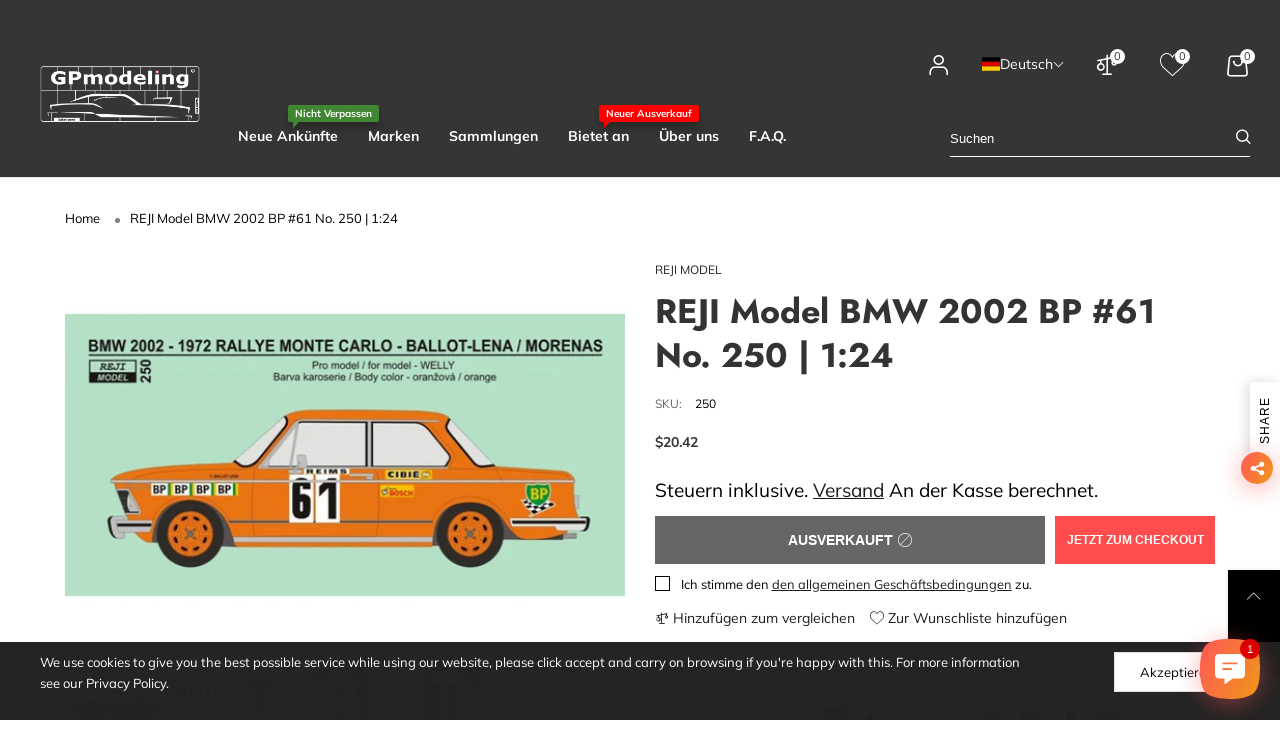

--- FILE ---
content_type: text/html; charset=utf-8
request_url: https://gpmodeling.shop/de-de/?view=ajax&section_id=navigation
body_size: 6143
content:
<div id="shopify-section-navigation" class="shopify-section hidden-xs flex"><nav class="main-nav db" id="nav_navigation" data-section-id="navigation" data-section-type="navigation"><ul class="no-gutter flex flex-wrap main-nav__list flex-align-ver"><li class="nav__item nav__item--navigation-0 flex  nav__item--parent navigation__item--parent" id="nav-item-navigation-0" >
						<a title="Neue Ankünfte" href="/de-de/collections/new-arrivals" class="nav__item__link nav__item__link--navigation-0 nav__item__link--arrow fw-bold transition">Neue Ankünfte<span class="nav__item__label nav__item__label--center text-uppercase fw-bold" style="color: #ffffff;background: #418633;border-color:#418633;">Nicht verpassen</span></a><span class="nav__item__triangle nav__item__triangle--navigation"></span><div class="nav__item__dropdown nav__item__dropdown--navigation col-md-12">
									<div class="row">
<div class="nav__item__column col-md-3"><div class="nav__item__dropdown-column-content"><div class="grid grid--full"><div class="grid__item effect-hover item  pg" data-product-handle="alpha-model-bugatti-chiron-pur-sport" data-available="true">
  <div class="item__top por">
    <div class="item__media">
      <a href="/de-de/products/alpha-model-bugatti-chiron-pur-sport" class="pg__image item__image--alt-img pg__sync-url img-container" title="SKU: AM02-0082">
        <img src="//gpmodeling.shop/cdn/shop/files/AM02-0082-alpha-model-gpmodeling_1.jpg?v=1764317776&width=180" srcset="//gpmodeling.shop/cdn/shop/files/AM02-0082-alpha-model-gpmodeling_1.jpg?v=1764317776&width=180 180w,//gpmodeling.shop/cdn/shop/files/AM02-0082-alpha-model-gpmodeling_1.jpg?v=1764317776&width=360 360w,//gpmodeling.shop/cdn/shop/files/AM02-0082-alpha-model-gpmodeling_1.jpg?v=1764317776&width=540 540w,//gpmodeling.shop/cdn/shop/files/AM02-0082-alpha-model-gpmodeling_1.jpg?v=1764317776&width=720 720w,//gpmodeling.shop/cdn/shop/files/AM02-0082-alpha-model-gpmodeling_1.jpg?v=1764317776&width=850 850w,//gpmodeling.shop/cdn/shop/files/AM02-0082-alpha-model-gpmodeling_1.jpg?v=1764317776&width=1296 1296w,//gpmodeling.shop/cdn/shop/files/AM02-0082-alpha-model-gpmodeling_1.jpg?v=1764317776&width=1512 1512w,//gpmodeling.shop/cdn/shop/files/AM02-0082-alpha-model-gpmodeling_1.jpg?v=1764317776&width=1728 1728w,//gpmodeling.shop/cdn/shop/files/AM02-0082-alpha-model-gpmodeling_1.jpg?v=1764317776&width=1944 1944w,//gpmodeling.shop/cdn/shop/files/AM02-0082-alpha-model-gpmodeling_1.jpg?v=1764317776&width=2160 2160w,//gpmodeling.shop/cdn/shop/files/AM02-0082-alpha-model-gpmodeling_1.jpg?v=1764317776&width=2376 2376w,//gpmodeling.shop/cdn/shop/files/AM02-0082-alpha-model-gpmodeling_1.jpg?v=1764317776&width=2592 2592w,//gpmodeling.shop/cdn/shop/files/AM02-0082-alpha-model-gpmodeling_1.jpg?v=1764317776&width=2808 2808w,//gpmodeling.shop/cdn/shop/files/AM02-0082-alpha-model-gpmodeling_1.jpg?v=1764317776&width=3024 3024w" class="pg__main-image img-abs img-fit" alt="AM02-0082-alpha-model-gpmodeling" sizes="(min-width: 750px) 25vw, 50vw" loading="lazy"/><img class="pg__main-alt-image img-abs ignore-effect img-fit" src="//gpmodeling.shop/cdn/shop/files/AM02-0082-alpha-model-gpmodeling_2.jpg?v=1764317776&width=180" alt="AM02-0082-alpha-model-gpmodeling"  srcset="//gpmodeling.shop/cdn/shop/files/AM02-0082-alpha-model-gpmodeling_2.jpg?v=1764317776&width=180 180w,//gpmodeling.shop/cdn/shop/files/AM02-0082-alpha-model-gpmodeling_2.jpg?v=1764317776&width=360 360w,//gpmodeling.shop/cdn/shop/files/AM02-0082-alpha-model-gpmodeling_2.jpg?v=1764317776&width=540 540w,//gpmodeling.shop/cdn/shop/files/AM02-0082-alpha-model-gpmodeling_2.jpg?v=1764317776&width=720 720w,//gpmodeling.shop/cdn/shop/files/AM02-0082-alpha-model-gpmodeling_2.jpg?v=1764317776&width=850 850w,//gpmodeling.shop/cdn/shop/files/AM02-0082-alpha-model-gpmodeling_2.jpg?v=1764317776&width=1296 1296w,//gpmodeling.shop/cdn/shop/files/AM02-0082-alpha-model-gpmodeling_2.jpg?v=1764317776&width=1512 1512w,//gpmodeling.shop/cdn/shop/files/AM02-0082-alpha-model-gpmodeling_2.jpg?v=1764317776&width=1728 1728w,//gpmodeling.shop/cdn/shop/files/AM02-0082-alpha-model-gpmodeling_2.jpg?v=1764317776&width=1944 1944w,//gpmodeling.shop/cdn/shop/files/AM02-0082-alpha-model-gpmodeling_2.jpg?v=1764317776&width=2160 2160w,//gpmodeling.shop/cdn/shop/files/AM02-0082-alpha-model-gpmodeling_2.jpg?v=1764317776&width=2376 2376w,//gpmodeling.shop/cdn/shop/files/AM02-0082-alpha-model-gpmodeling_2.jpg?v=1764317776&width=2592 2592w,//gpmodeling.shop/cdn/shop/files/AM02-0082-alpha-model-gpmodeling_2.jpg?v=1764317776&width=2808 2808w,//gpmodeling.shop/cdn/shop/files/AM02-0082-alpha-model-gpmodeling_2.jpg?v=1764317776&width=3024 3024w" loading="lazy" sizes="(min-width: 750px) 25vw, 50vw" /></a></div><div class="pg__lbs text-center"><div class="lb-item lb-item--sale flex-nowrap flex-align-hoz flex-align-ver fw-bold" style="color:#ff0000;background-color:#ffffff;">
	
		-<span class="lb__percent">2%</span>
		
	
</div></div></div>
  <div class="item__bottom dib w100 text-center"><a href="/de-de/collections/vendors?q=ALPHA%20MODEL" class="item__vendor db w100 gutter-ele-small-top text-uppercase">ALPHA MODEL</a><div class="pg__review-stars pg__review-stars--no-number"><div product-id="10423534715223" class="arv-collection arv-collection--10423534715223"></div></div><a class="item__name pg__sync-url pg__name pg__name--grid" href="/de-de/products/alpha-model-bugatti-chiron-pur-sport" title="SKU: AM02-0082">SKU: AM02-0082
</a>
    















<div style='' class='jdgm-widget jdgm-preview-badge' data-id='10423534715223'
data-template='index.ajax'
data-auto-install='false'>
  <div style='display:none' class='jdgm-prev-badge' data-average-rating='0.00' data-number-of-reviews='0' data-number-of-questions='0'> <span class='jdgm-prev-badge__stars' data-score='0.00' tabindex='0' aria-label='0.00 stars' role='button'> <span class='jdgm-star jdgm--off'></span><span class='jdgm-star jdgm--off'></span><span class='jdgm-star jdgm--off'></span><span class='jdgm-star jdgm--off'></span><span class='jdgm-star jdgm--off'></span> </span> <span class='jdgm-prev-badge__text'> No reviews </span> </div>
</div>





<div class="product-price"><span class="product-price__price"><span class="money"><span class=transcy-money>€179.99</span></span></span>
    <s class="product-price__price product-price__sale"><span class="money"><span class=transcy-money>€185.30</span></span></s></div><div class="item__actions item__actions--grid-mode gutter-ele-top flex flex-align-space-between"><form method="post" enctype="multipart/form-data" class="pg__cart-form"><button class="button button--cart button--cart-item add-cart-btn w100 flex button--icon transition por bt-tooltip" type="submit" name="add" title="In den Einkaufswagen legen" aria-label="button"><i class="lnr-cart"></i><span class="button__cart-text-js bt-tooltip__inner bt-tooltip__inner--top">In den Einkaufswagen legen</span></button><input type="hidden" class="variant-id" name="id" value="52243741966679"/></form><a href="/de-de/products/alpha-model-bugatti-chiron-pur-sport" class="button--qv button pull-left pg__sync-url flex flex-align-ver flex-align-hoz button--style2  button--style2 button--icon hidden-xs hidden-sm bt-tooltip" title="Schnellansicht"><i class="lnr-eye"></i><span class="bt-tooltip__inner bt-tooltip__inner--top">Schnellansicht</span></a><a title="Hinzufügen zum vergleichen" data-id="10423534715223" href="#" class="button button--cp flex flex-align-ver flex-align-hoz button--style2 button--icon bt-tooltip">
	<i class="lnr-compare"></i><span class="bt-tooltip__inner bt-tooltip__inner--top">Vergleichen Sie</span></a>
    <a title="Zur Wunschliste hinzufügen" data-id="10423534715223" href="#" class="button button--wl flex flex-align-ver flex-align-hoz button--style2 button--icon bt-tooltip button--wl-text">
      <i class="lnr-heart2"></i><span class="bt-tooltip__inner bt-tooltip__inner--top wishlist-text">Wunschzettel</span></a>
  </div>
  </div>
</div></div></div>
											</div>
<div class="nav__item__column col-md-3"><div class="nav__item__dropdown-column-content"><div class="grid grid--full"><div class="grid__item effect-hover item  pg" data-product-handle="lancia-delta-s4-engine-1-24-scale-3d-resin-kit" data-available="true">
  <div class="item__top por">
    <div class="item__media">
      <a href="/de-de/products/lancia-delta-s4-engine-1-24-scale-3d-resin-kit" class="pg__image item__image--alt-img pg__sync-url img-container" title="Lancia Delta S4 Engine – 1/24 Scale 3D Resin Kit">
        <img src="//gpmodeling.shop/cdn/shop/files/Lancia_Delta_S4_Engine_1_24_Scale_3D_Resin_Kit.jpg?v=1766572108&width=180" srcset="//gpmodeling.shop/cdn/shop/files/Lancia_Delta_S4_Engine_1_24_Scale_3D_Resin_Kit.jpg?v=1766572108&width=180 180w,//gpmodeling.shop/cdn/shop/files/Lancia_Delta_S4_Engine_1_24_Scale_3D_Resin_Kit.jpg?v=1766572108&width=360 360w,//gpmodeling.shop/cdn/shop/files/Lancia_Delta_S4_Engine_1_24_Scale_3D_Resin_Kit.jpg?v=1766572108&width=540 540w,//gpmodeling.shop/cdn/shop/files/Lancia_Delta_S4_Engine_1_24_Scale_3D_Resin_Kit.jpg?v=1766572108&width=720 720w,//gpmodeling.shop/cdn/shop/files/Lancia_Delta_S4_Engine_1_24_Scale_3D_Resin_Kit.jpg?v=1766572108&width=850 850w,//gpmodeling.shop/cdn/shop/files/Lancia_Delta_S4_Engine_1_24_Scale_3D_Resin_Kit.jpg?v=1766572108&width=1296 1296w,//gpmodeling.shop/cdn/shop/files/Lancia_Delta_S4_Engine_1_24_Scale_3D_Resin_Kit.jpg?v=1766572108&width=1512 1512w,//gpmodeling.shop/cdn/shop/files/Lancia_Delta_S4_Engine_1_24_Scale_3D_Resin_Kit.jpg?v=1766572108&width=1728 1728w,//gpmodeling.shop/cdn/shop/files/Lancia_Delta_S4_Engine_1_24_Scale_3D_Resin_Kit.jpg?v=1766572108&width=1944 1944w,//gpmodeling.shop/cdn/shop/files/Lancia_Delta_S4_Engine_1_24_Scale_3D_Resin_Kit.jpg?v=1766572108&width=2160 2160w,//gpmodeling.shop/cdn/shop/files/Lancia_Delta_S4_Engine_1_24_Scale_3D_Resin_Kit.jpg?v=1766572108&width=2376 2376w,//gpmodeling.shop/cdn/shop/files/Lancia_Delta_S4_Engine_1_24_Scale_3D_Resin_Kit.jpg?v=1766572108&width=2592 2592w,//gpmodeling.shop/cdn/shop/files/Lancia_Delta_S4_Engine_1_24_Scale_3D_Resin_Kit.jpg?v=1766572108&width=2808 2808w,//gpmodeling.shop/cdn/shop/files/Lancia_Delta_S4_Engine_1_24_Scale_3D_Resin_Kit.jpg?v=1766572108&width=3024 3024w" class="pg__main-image img-abs img-fit" alt="Lancia Delta S4 Engine – 1/24 Scale 3D Resin Kit - GP-S426 - gpmodeling" sizes="(min-width: 750px) 25vw, 50vw" loading="lazy"/><img class="pg__main-alt-image img-abs ignore-effect img-fit" src="//gpmodeling.shop/cdn/shop/files/New_GPmodeling_Transkit_Lancia_Delta_S4_Engine_1_24.jpg?v=1766958581&width=180" alt="Order new Lancia Delta S4 Engine – 1/24 Scale 3D Resin Kit - GP-S426 - gpmodeling.shop"  srcset="//gpmodeling.shop/cdn/shop/files/New_GPmodeling_Transkit_Lancia_Delta_S4_Engine_1_24.jpg?v=1766958581&width=180 180w,//gpmodeling.shop/cdn/shop/files/New_GPmodeling_Transkit_Lancia_Delta_S4_Engine_1_24.jpg?v=1766958581&width=360 360w,//gpmodeling.shop/cdn/shop/files/New_GPmodeling_Transkit_Lancia_Delta_S4_Engine_1_24.jpg?v=1766958581&width=540 540w,//gpmodeling.shop/cdn/shop/files/New_GPmodeling_Transkit_Lancia_Delta_S4_Engine_1_24.jpg?v=1766958581&width=720 720w,//gpmodeling.shop/cdn/shop/files/New_GPmodeling_Transkit_Lancia_Delta_S4_Engine_1_24.jpg?v=1766958581&width=850 850w,//gpmodeling.shop/cdn/shop/files/New_GPmodeling_Transkit_Lancia_Delta_S4_Engine_1_24.jpg?v=1766958581&width=1296 1296w,//gpmodeling.shop/cdn/shop/files/New_GPmodeling_Transkit_Lancia_Delta_S4_Engine_1_24.jpg?v=1766958581&width=1512 1512w,//gpmodeling.shop/cdn/shop/files/New_GPmodeling_Transkit_Lancia_Delta_S4_Engine_1_24.jpg?v=1766958581&width=1728 1728w,//gpmodeling.shop/cdn/shop/files/New_GPmodeling_Transkit_Lancia_Delta_S4_Engine_1_24.jpg?v=1766958581&width=1944 1944w,//gpmodeling.shop/cdn/shop/files/New_GPmodeling_Transkit_Lancia_Delta_S4_Engine_1_24.jpg?v=1766958581&width=2160 2160w,//gpmodeling.shop/cdn/shop/files/New_GPmodeling_Transkit_Lancia_Delta_S4_Engine_1_24.jpg?v=1766958581&width=2376 2376w,//gpmodeling.shop/cdn/shop/files/New_GPmodeling_Transkit_Lancia_Delta_S4_Engine_1_24.jpg?v=1766958581&width=2592 2592w,//gpmodeling.shop/cdn/shop/files/New_GPmodeling_Transkit_Lancia_Delta_S4_Engine_1_24.jpg?v=1766958581&width=2808 2808w,//gpmodeling.shop/cdn/shop/files/New_GPmodeling_Transkit_Lancia_Delta_S4_Engine_1_24.jpg?v=1766958581&width=3024 3024w" loading="lazy" sizes="(min-width: 750px) 25vw, 50vw" /></a></div><div class="pg__lbs text-center"><div class="lb-item lb-item--sale hide flex-nowrap flex-align-hoz flex-align-ver fw-bold" style="color:#ff0000;background-color:#ffffff;">
	
		-<span class="lb__percent">0</span>
		
	
</div></div></div>
  <div class="item__bottom dib w100 text-center"><a href="/de-de/collections/vendors?q=GPmodeling" class="item__vendor db w100 gutter-ele-small-top text-uppercase">GPmodeling</a><div class="pg__review-stars pg__review-stars--no-number"><div product-id="10460042559831" class="arv-collection arv-collection--10460042559831"></div></div><a class="item__name pg__sync-url pg__name pg__name--grid" href="/de-de/products/lancia-delta-s4-engine-1-24-scale-3d-resin-kit" title="Lancia Delta S4 Engine – 1/24 Scale 3D Resin Kit">Lancia Delta S4 Engine – 1/24 Scale 3D...
</a>
    















<div style='' class='jdgm-widget jdgm-preview-badge' data-id='10460042559831'
data-template='index.ajax'
data-auto-install='false'>
  <div style='display:none' class='jdgm-prev-badge' data-average-rating='0.00' data-number-of-reviews='0' data-number-of-questions='0'> <span class='jdgm-prev-badge__stars' data-score='0.00' tabindex='0' aria-label='0.00 stars' role='button'> <span class='jdgm-star jdgm--off'></span><span class='jdgm-star jdgm--off'></span><span class='jdgm-star jdgm--off'></span><span class='jdgm-star jdgm--off'></span><span class='jdgm-star jdgm--off'></span> </span> <span class='jdgm-prev-badge__text'> No reviews </span> </div>
</div>





<div class="product-price"><span class="product-price__price"><span class="money"><span class=transcy-money>€46.90</span></span></span></div><div class="item__actions item__actions--grid-mode gutter-ele-top flex flex-align-space-between"><form method="post" enctype="multipart/form-data" class="pg__cart-form"><button class="button button--cart button--cart-item add-cart-btn w100 flex button--icon transition por bt-tooltip" type="submit" name="add" title="In den Einkaufswagen legen" aria-label="button"><i class="lnr-cart"></i><span class="button__cart-text-js bt-tooltip__inner bt-tooltip__inner--top">In den Einkaufswagen legen</span></button><input type="hidden" class="variant-id" name="id" value="52408088854871"/></form><a href="/de-de/products/lancia-delta-s4-engine-1-24-scale-3d-resin-kit" class="button--qv button pull-left pg__sync-url flex flex-align-ver flex-align-hoz button--style2  button--style2 button--icon hidden-xs hidden-sm bt-tooltip" title="Schnellansicht"><i class="lnr-eye"></i><span class="bt-tooltip__inner bt-tooltip__inner--top">Schnellansicht</span></a><a title="Hinzufügen zum vergleichen" data-id="10460042559831" href="#" class="button button--cp flex flex-align-ver flex-align-hoz button--style2 button--icon bt-tooltip">
	<i class="lnr-compare"></i><span class="bt-tooltip__inner bt-tooltip__inner--top">Vergleichen Sie</span></a>
    <a title="Zur Wunschliste hinzufügen" data-id="10460042559831" href="#" class="button button--wl flex flex-align-ver flex-align-hoz button--style2 button--icon bt-tooltip button--wl-text">
      <i class="lnr-heart2"></i><span class="bt-tooltip__inner bt-tooltip__inner--top wishlist-text">Wunschzettel</span></a>
  </div>
  </div>
</div></div></div>
											</div>
<div class="nav__item__column col-md-3"><div class="nav__item__dropdown-column-content"><div class="grid grid--full"><div class="grid__item effect-hover item  pg" data-product-handle="alpha-model-ferrari-fxx-k-evo-ver-b" data-available="true">
  <div class="item__top por">
    <div class="item__media">
      <a href="/de-de/products/alpha-model-ferrari-fxx-k-evo-ver-b" class="pg__image item__image--alt-img pg__sync-url img-container" title="Alpha Model Ferrari FXX K EVO (Ver:B)r">
        <img src="//gpmodeling.shop/cdn/shop/files/AM02-0106-Ferrari-FXX-K-EVO-versione-B-alpha-model-gpmodeling_1.jpg?v=1764004313&width=180" srcset="//gpmodeling.shop/cdn/shop/files/AM02-0106-Ferrari-FXX-K-EVO-versione-B-alpha-model-gpmodeling_1.jpg?v=1764004313&width=180 180w,//gpmodeling.shop/cdn/shop/files/AM02-0106-Ferrari-FXX-K-EVO-versione-B-alpha-model-gpmodeling_1.jpg?v=1764004313&width=360 360w,//gpmodeling.shop/cdn/shop/files/AM02-0106-Ferrari-FXX-K-EVO-versione-B-alpha-model-gpmodeling_1.jpg?v=1764004313&width=540 540w,//gpmodeling.shop/cdn/shop/files/AM02-0106-Ferrari-FXX-K-EVO-versione-B-alpha-model-gpmodeling_1.jpg?v=1764004313&width=720 720w,//gpmodeling.shop/cdn/shop/files/AM02-0106-Ferrari-FXX-K-EVO-versione-B-alpha-model-gpmodeling_1.jpg?v=1764004313&width=850 850w,//gpmodeling.shop/cdn/shop/files/AM02-0106-Ferrari-FXX-K-EVO-versione-B-alpha-model-gpmodeling_1.jpg?v=1764004313&width=1296 1296w,//gpmodeling.shop/cdn/shop/files/AM02-0106-Ferrari-FXX-K-EVO-versione-B-alpha-model-gpmodeling_1.jpg?v=1764004313&width=1512 1512w,//gpmodeling.shop/cdn/shop/files/AM02-0106-Ferrari-FXX-K-EVO-versione-B-alpha-model-gpmodeling_1.jpg?v=1764004313&width=1728 1728w,//gpmodeling.shop/cdn/shop/files/AM02-0106-Ferrari-FXX-K-EVO-versione-B-alpha-model-gpmodeling_1.jpg?v=1764004313&width=1944 1944w,//gpmodeling.shop/cdn/shop/files/AM02-0106-Ferrari-FXX-K-EVO-versione-B-alpha-model-gpmodeling_1.jpg?v=1764004313&width=2160 2160w,//gpmodeling.shop/cdn/shop/files/AM02-0106-Ferrari-FXX-K-EVO-versione-B-alpha-model-gpmodeling_1.jpg?v=1764004313&width=2376 2376w,//gpmodeling.shop/cdn/shop/files/AM02-0106-Ferrari-FXX-K-EVO-versione-B-alpha-model-gpmodeling_1.jpg?v=1764004313&width=2592 2592w,//gpmodeling.shop/cdn/shop/files/AM02-0106-Ferrari-FXX-K-EVO-versione-B-alpha-model-gpmodeling_1.jpg?v=1764004313&width=2808 2808w,//gpmodeling.shop/cdn/shop/files/AM02-0106-Ferrari-FXX-K-EVO-versione-B-alpha-model-gpmodeling_1.jpg?v=1764004313&width=3024 3024w" class="pg__main-image img-abs img-fit" alt="AM02-0106-Ferrari-FXX-K-EVO-versione-B-alpha-model-gpmodeling" sizes="(min-width: 750px) 25vw, 50vw" loading="lazy"/><img class="pg__main-alt-image img-abs ignore-effect img-fit" src="//gpmodeling.shop/cdn/shop/files/AM02-0106-Ferrari-FXX-K-EVO-versione-B-alpha-model-gpmodeling_2.jpg?v=1764004313&width=180" alt="AM02-0106-Ferrari-FXX-K-EVO-versione-B-alpha-model-gpmodeling"  srcset="//gpmodeling.shop/cdn/shop/files/AM02-0106-Ferrari-FXX-K-EVO-versione-B-alpha-model-gpmodeling_2.jpg?v=1764004313&width=180 180w,//gpmodeling.shop/cdn/shop/files/AM02-0106-Ferrari-FXX-K-EVO-versione-B-alpha-model-gpmodeling_2.jpg?v=1764004313&width=360 360w,//gpmodeling.shop/cdn/shop/files/AM02-0106-Ferrari-FXX-K-EVO-versione-B-alpha-model-gpmodeling_2.jpg?v=1764004313&width=540 540w,//gpmodeling.shop/cdn/shop/files/AM02-0106-Ferrari-FXX-K-EVO-versione-B-alpha-model-gpmodeling_2.jpg?v=1764004313&width=720 720w,//gpmodeling.shop/cdn/shop/files/AM02-0106-Ferrari-FXX-K-EVO-versione-B-alpha-model-gpmodeling_2.jpg?v=1764004313&width=850 850w,//gpmodeling.shop/cdn/shop/files/AM02-0106-Ferrari-FXX-K-EVO-versione-B-alpha-model-gpmodeling_2.jpg?v=1764004313&width=1296 1296w,//gpmodeling.shop/cdn/shop/files/AM02-0106-Ferrari-FXX-K-EVO-versione-B-alpha-model-gpmodeling_2.jpg?v=1764004313&width=1512 1512w,//gpmodeling.shop/cdn/shop/files/AM02-0106-Ferrari-FXX-K-EVO-versione-B-alpha-model-gpmodeling_2.jpg?v=1764004313&width=1728 1728w,//gpmodeling.shop/cdn/shop/files/AM02-0106-Ferrari-FXX-K-EVO-versione-B-alpha-model-gpmodeling_2.jpg?v=1764004313&width=1944 1944w,//gpmodeling.shop/cdn/shop/files/AM02-0106-Ferrari-FXX-K-EVO-versione-B-alpha-model-gpmodeling_2.jpg?v=1764004313&width=2160 2160w,//gpmodeling.shop/cdn/shop/files/AM02-0106-Ferrari-FXX-K-EVO-versione-B-alpha-model-gpmodeling_2.jpg?v=1764004313&width=2376 2376w,//gpmodeling.shop/cdn/shop/files/AM02-0106-Ferrari-FXX-K-EVO-versione-B-alpha-model-gpmodeling_2.jpg?v=1764004313&width=2592 2592w,//gpmodeling.shop/cdn/shop/files/AM02-0106-Ferrari-FXX-K-EVO-versione-B-alpha-model-gpmodeling_2.jpg?v=1764004313&width=2808 2808w,//gpmodeling.shop/cdn/shop/files/AM02-0106-Ferrari-FXX-K-EVO-versione-B-alpha-model-gpmodeling_2.jpg?v=1764004313&width=3024 3024w" loading="lazy" sizes="(min-width: 750px) 25vw, 50vw" /></a></div><div class="pg__lbs text-center"><div class="lb-item lb-item--sale flex-nowrap flex-align-hoz flex-align-ver fw-bold" style="color:#ff0000;background-color:#ffffff;">
	
		-<span class="lb__percent">2%</span>
		
	
</div></div></div>
  <div class="item__bottom dib w100 text-center"><a href="/de-de/collections/vendors?q=ALPHA%20MODEL" class="item__vendor db w100 gutter-ele-small-top text-uppercase">ALPHA MODEL</a><div class="pg__review-stars pg__review-stars--no-number"><div product-id="10417476763991" class="arv-collection arv-collection--10417476763991"></div></div><a class="item__name pg__sync-url pg__name pg__name--grid" href="/de-de/products/alpha-model-ferrari-fxx-k-evo-ver-b" title="Alpha Model Ferrari FXX K EVO (Ver:B)r">Alpha Model Ferrari FXX K EVO (Ver:B)r
</a>
    















<div style='' class='jdgm-widget jdgm-preview-badge' data-id='10417476763991'
data-template='index.ajax'
data-auto-install='false'>
  <div style='display:none' class='jdgm-prev-badge' data-average-rating='0.00' data-number-of-reviews='0' data-number-of-questions='0'> <span class='jdgm-prev-badge__stars' data-score='0.00' tabindex='0' aria-label='0.00 stars' role='button'> <span class='jdgm-star jdgm--off'></span><span class='jdgm-star jdgm--off'></span><span class='jdgm-star jdgm--off'></span><span class='jdgm-star jdgm--off'></span><span class='jdgm-star jdgm--off'></span> </span> <span class='jdgm-prev-badge__text'> No reviews </span> </div>
</div>





<div class="product-price"><span class="product-price__price"><span class="money"><span class=transcy-money>€179.99</span></span></span>
    <s class="product-price__price product-price__sale"><span class="money"><span class=transcy-money>€185.30</span></span></s></div><div class="item__actions item__actions--grid-mode gutter-ele-top flex flex-align-space-between"><form method="post" enctype="multipart/form-data" class="pg__cart-form"><button class="button button--cart button--cart-item add-cart-btn w100 flex button--icon transition por bt-tooltip" type="submit" name="add" title="In den Einkaufswagen legen" aria-label="button"><i class="lnr-cart"></i><span class="button__cart-text-js bt-tooltip__inner bt-tooltip__inner--top">In den Einkaufswagen legen</span></button><input type="hidden" class="variant-id" name="id" value="52216759976279"/></form><a href="/de-de/products/alpha-model-ferrari-fxx-k-evo-ver-b" class="button--qv button pull-left pg__sync-url flex flex-align-ver flex-align-hoz button--style2  button--style2 button--icon hidden-xs hidden-sm bt-tooltip" title="Schnellansicht"><i class="lnr-eye"></i><span class="bt-tooltip__inner bt-tooltip__inner--top">Schnellansicht</span></a><a title="Hinzufügen zum vergleichen" data-id="10417476763991" href="#" class="button button--cp flex flex-align-ver flex-align-hoz button--style2 button--icon bt-tooltip">
	<i class="lnr-compare"></i><span class="bt-tooltip__inner bt-tooltip__inner--top">Vergleichen Sie</span></a>
    <a title="Zur Wunschliste hinzufügen" data-id="10417476763991" href="#" class="button button--wl flex flex-align-ver flex-align-hoz button--style2 button--icon bt-tooltip button--wl-text">
      <i class="lnr-heart2"></i><span class="bt-tooltip__inner bt-tooltip__inner--top wishlist-text">Wunschzettel</span></a>
  </div>
  </div>
</div></div></div>
											</div>
<div class="nav__item__column col-md-3"><div class="nav__item__dropdown-column-content"><div class="grid grid--full"><div class="grid__item effect-hover item  pg" data-product-handle="alpha-model-ferrari-purosangue" data-available="true">
  <div class="item__top por">
    <div class="item__media">
      <a href="/de-de/products/alpha-model-ferrari-purosangue" class="pg__image item__image--alt-img pg__sync-url img-container" title="AM02-0094-alpha-model-gpmodeling">
        <img src="//gpmodeling.shop/cdn/shop/files/AM02-0094-alpha-model-gpmodeling_1.jpg?v=1765795351&width=180" srcset="//gpmodeling.shop/cdn/shop/files/AM02-0094-alpha-model-gpmodeling_1.jpg?v=1765795351&width=180 180w,//gpmodeling.shop/cdn/shop/files/AM02-0094-alpha-model-gpmodeling_1.jpg?v=1765795351&width=360 360w,//gpmodeling.shop/cdn/shop/files/AM02-0094-alpha-model-gpmodeling_1.jpg?v=1765795351&width=540 540w,//gpmodeling.shop/cdn/shop/files/AM02-0094-alpha-model-gpmodeling_1.jpg?v=1765795351&width=720 720w,//gpmodeling.shop/cdn/shop/files/AM02-0094-alpha-model-gpmodeling_1.jpg?v=1765795351&width=850 850w,//gpmodeling.shop/cdn/shop/files/AM02-0094-alpha-model-gpmodeling_1.jpg?v=1765795351&width=1296 1296w,//gpmodeling.shop/cdn/shop/files/AM02-0094-alpha-model-gpmodeling_1.jpg?v=1765795351&width=1512 1512w,//gpmodeling.shop/cdn/shop/files/AM02-0094-alpha-model-gpmodeling_1.jpg?v=1765795351&width=1728 1728w,//gpmodeling.shop/cdn/shop/files/AM02-0094-alpha-model-gpmodeling_1.jpg?v=1765795351&width=1944 1944w,//gpmodeling.shop/cdn/shop/files/AM02-0094-alpha-model-gpmodeling_1.jpg?v=1765795351&width=2160 2160w,//gpmodeling.shop/cdn/shop/files/AM02-0094-alpha-model-gpmodeling_1.jpg?v=1765795351&width=2376 2376w,//gpmodeling.shop/cdn/shop/files/AM02-0094-alpha-model-gpmodeling_1.jpg?v=1765795351&width=2592 2592w,//gpmodeling.shop/cdn/shop/files/AM02-0094-alpha-model-gpmodeling_1.jpg?v=1765795351&width=2808 2808w,//gpmodeling.shop/cdn/shop/files/AM02-0094-alpha-model-gpmodeling_1.jpg?v=1765795351&width=3024 3024w" class="pg__main-image img-abs img-fit" alt="AM02-0094-alpha-model-gpmodeling" sizes="(min-width: 750px) 25vw, 50vw" loading="lazy"/><img class="pg__main-alt-image img-abs ignore-effect img-fit" src="//gpmodeling.shop/cdn/shop/files/AM02-0094-alpha-model-gpmodeling_2.jpg?v=1765795351&width=180" alt="AM02-0094-alpha-model-gpmodeling"  srcset="//gpmodeling.shop/cdn/shop/files/AM02-0094-alpha-model-gpmodeling_2.jpg?v=1765795351&width=180 180w,//gpmodeling.shop/cdn/shop/files/AM02-0094-alpha-model-gpmodeling_2.jpg?v=1765795351&width=360 360w,//gpmodeling.shop/cdn/shop/files/AM02-0094-alpha-model-gpmodeling_2.jpg?v=1765795351&width=540 540w,//gpmodeling.shop/cdn/shop/files/AM02-0094-alpha-model-gpmodeling_2.jpg?v=1765795351&width=720 720w,//gpmodeling.shop/cdn/shop/files/AM02-0094-alpha-model-gpmodeling_2.jpg?v=1765795351&width=850 850w,//gpmodeling.shop/cdn/shop/files/AM02-0094-alpha-model-gpmodeling_2.jpg?v=1765795351&width=1296 1296w,//gpmodeling.shop/cdn/shop/files/AM02-0094-alpha-model-gpmodeling_2.jpg?v=1765795351&width=1512 1512w,//gpmodeling.shop/cdn/shop/files/AM02-0094-alpha-model-gpmodeling_2.jpg?v=1765795351&width=1728 1728w,//gpmodeling.shop/cdn/shop/files/AM02-0094-alpha-model-gpmodeling_2.jpg?v=1765795351&width=1944 1944w,//gpmodeling.shop/cdn/shop/files/AM02-0094-alpha-model-gpmodeling_2.jpg?v=1765795351&width=2160 2160w,//gpmodeling.shop/cdn/shop/files/AM02-0094-alpha-model-gpmodeling_2.jpg?v=1765795351&width=2376 2376w,//gpmodeling.shop/cdn/shop/files/AM02-0094-alpha-model-gpmodeling_2.jpg?v=1765795351&width=2592 2592w,//gpmodeling.shop/cdn/shop/files/AM02-0094-alpha-model-gpmodeling_2.jpg?v=1765795351&width=2808 2808w,//gpmodeling.shop/cdn/shop/files/AM02-0094-alpha-model-gpmodeling_2.jpg?v=1765795351&width=3024 3024w" loading="lazy" sizes="(min-width: 750px) 25vw, 50vw" /></a></div><div class="pg__lbs text-center"><div class="lb-item lb-item--sale hide flex-nowrap flex-align-hoz flex-align-ver fw-bold" style="color:#ff0000;background-color:#ffffff;">
	
		-<span class="lb__percent">0</span>
		
	
</div></div></div>
  <div class="item__bottom dib w100 text-center"><a href="/de-de/collections/vendors?q=ALPHA%20MODEL" class="item__vendor db w100 gutter-ele-small-top text-uppercase">ALPHA MODEL</a><div class="pg__review-stars pg__review-stars--no-number"><div product-id="10450581815639" class="arv-collection arv-collection--10450581815639"></div></div><a class="item__name pg__sync-url pg__name pg__name--grid" href="/de-de/products/alpha-model-ferrari-purosangue" title="AM02-0094-alpha-model-gpmodeling">AM02-0094-alpha-model-gpmodeling
</a>
    















<div style='' class='jdgm-widget jdgm-preview-badge' data-id='10450581815639'
data-template='index.ajax'
data-auto-install='false'>
  <div style='display:none' class='jdgm-prev-badge' data-average-rating='0.00' data-number-of-reviews='0' data-number-of-questions='0'> <span class='jdgm-prev-badge__stars' data-score='0.00' tabindex='0' aria-label='0.00 stars' role='button'> <span class='jdgm-star jdgm--off'></span><span class='jdgm-star jdgm--off'></span><span class='jdgm-star jdgm--off'></span><span class='jdgm-star jdgm--off'></span><span class='jdgm-star jdgm--off'></span> </span> <span class='jdgm-prev-badge__text'> No reviews </span> </div>
</div>





<div class="product-price"><span class="product-price__price"><span class="money"><span class=transcy-money>€179.99</span></span></span></div><div class="item__actions item__actions--grid-mode gutter-ele-top flex flex-align-space-between"><form method="post" enctype="multipart/form-data" class="pg__cart-form"><button class="button button--cart button--cart-item add-cart-btn w100 flex button--icon transition por bt-tooltip" type="submit" name="add" title="In den Einkaufswagen legen" aria-label="button"><i class="lnr-cart"></i><span class="button__cart-text-js bt-tooltip__inner bt-tooltip__inner--top">In den Einkaufswagen legen</span></button><input type="hidden" class="variant-id" name="id" value="52352440959319"/></form><a href="/de-de/products/alpha-model-ferrari-purosangue" class="button--qv button pull-left pg__sync-url flex flex-align-ver flex-align-hoz button--style2  button--style2 button--icon hidden-xs hidden-sm bt-tooltip" title="Schnellansicht"><i class="lnr-eye"></i><span class="bt-tooltip__inner bt-tooltip__inner--top">Schnellansicht</span></a><a title="Hinzufügen zum vergleichen" data-id="10450581815639" href="#" class="button button--cp flex flex-align-ver flex-align-hoz button--style2 button--icon bt-tooltip">
	<i class="lnr-compare"></i><span class="bt-tooltip__inner bt-tooltip__inner--top">Vergleichen Sie</span></a>
    <a title="Zur Wunschliste hinzufügen" data-id="10450581815639" href="#" class="button button--wl flex flex-align-ver flex-align-hoz button--style2 button--icon bt-tooltip button--wl-text">
      <i class="lnr-heart2"></i><span class="bt-tooltip__inner bt-tooltip__inner--top wishlist-text">Wunschzettel</span></a>
  </div>
  </div>
</div></div></div>
											</div></div>
								</div></li><li class="nav__item nav__item--0fc5e141-1b4b-4a2b-adeb-fab175576723 flex  nav__item--parent navigation__item--parent" id="nav-item-0fc5e141-1b4b-4a2b-adeb-fab175576723" >
						<a title="Marken" href="" class="nav__item__link nav__item__link--0fc5e141-1b4b-4a2b-adeb-fab175576723 nav__item__link--arrow fw-bold transition">Marken</a><span class="nav__item__triangle nav__item__triangle--navigation"></span><div class="nav__item__dropdown nav__item__dropdown--navigation col-md-12">
									<div class="row">
<div class="nav__item__column col-md-3"><div class="nav__item__dropdown-column-content"><ul class="link-list link-list--nav text-left"><li class="link-list__item level0  link-list__item--parent navigation__item--parent"><div class="dib por"><a class="link-list__item__link nav__item__dropdown-link--navigation inline-color" href="/de-de/collections/alphamodel-resin-kit-1-24" title="Alpha Model (A - F)">Alpha Model (A - F)</a><ul class="link-list__item__dropdown link-list__item__dropdown--nav link-list__item__dropdown--nav-navigation"><li class="link-list__item level1 "><a class="link-list__item__link nav__item__dropdown-link--navigation inline-color" href="/de-de/collections/alfa-romeo-kits-1-24" title="Alfa Romeo kits 1/24">Alfa Romeo kits 1/24</a>
				</li><li class="link-list__item level1 "><a class="link-list__item__link nav__item__dropdown-link--navigation inline-color" href="/de-de/collections/aston-martin-kits-1-24" title="Aston Martin kits 1/24">Aston Martin kits 1/24</a>
				</li><li class="link-list__item level1 "><a class="link-list__item__link nav__item__dropdown-link--navigation inline-color" href="/de-de/collections/audi-resin-kits-1-24" title="Audi kits 1/24">Audi kits 1/24</a>
				</li><li class="link-list__item level1 "><a class="link-list__item__link nav__item__dropdown-link--navigation inline-color" href="/de-de/collections/bmw-kits-1-24" title="Bmw kits 1/24">Bmw kits 1/24</a>
				</li><li class="link-list__item level1 "><a class="link-list__item__link nav__item__dropdown-link--navigation inline-color" href="/de-de/collections/bugatti-kits-1-24" title="Bugatti kits 1/24">Bugatti kits 1/24</a>
				</li><li class="link-list__item level1 "><a class="link-list__item__link nav__item__dropdown-link--navigation inline-color" href="/de-de/collections/ferrari-kits-1-24" title="Ferrari kits 1/24">Ferrari kits 1/24</a>
				</li><li class="link-list__item level1 "><a class="link-list__item__link nav__item__dropdown-link--navigation inline-color" href="/de-de/collections/ferrari-kits-1-43" title="Ferrari - Porsche kits 1/43">Ferrari - Porsche kits 1/43</a>
				</li><li class="link-list__item level1 "><a class="link-list__item__link nav__item__dropdown-link--navigation inline-color" href="/de-de/collections/alphamodel-resin-kit-1-20" title="F1 KITS 1/20">F1 KITS 1/20</a>
				</li></ul></div></li><li class="link-list__item level0  link-list__item--parent navigation__item--parent"><div class="dib por"><a class="link-list__item__link nav__item__dropdown-link--navigation inline-color" href="/de-de/collections/alphamodel-resin-kit-1-24" title="Alpha Model (H - W)">Alpha Model (H - W)</a><ul class="link-list__item__dropdown link-list__item__dropdown--nav link-list__item__dropdown--nav-navigation"><li class="link-list__item level1 "><a class="link-list__item__link nav__item__dropdown-link--navigation inline-color" href="/de-de/collections/honda-kits-1-24" title="Honda kits 1/24">Honda kits 1/24</a>
				</li><li class="link-list__item level1 "><a class="link-list__item__link nav__item__dropdown-link--navigation inline-color" href="/de-de/collections/lamborghini-kits-1-24" title="Lamborghini kits 1/24">Lamborghini kits 1/24</a>
				</li><li class="link-list__item level1 "><a class="link-list__item__link nav__item__dropdown-link--navigation inline-color" href="/de-de/collections/mazda-kits-1-24" title="Mazda kits 1/24">Mazda kits 1/24</a>
				</li><li class="link-list__item level1 "><a class="link-list__item__link nav__item__dropdown-link--navigation inline-color" href="/de-de/collections/mclaren-kits-1-24" title="McLaren kits 1/24">McLaren kits 1/24</a>
				</li><li class="link-list__item level1 "><a class="link-list__item__link nav__item__dropdown-link--navigation inline-color" href="/de-de/collections/mercedes-kits-1-24" title="Mercedes AMG kits 1/24">Mercedes AMG kits 1/24</a>
				</li><li class="link-list__item level1 "><a class="link-list__item__link nav__item__dropdown-link--navigation inline-color" href="/de-de/collections/mitsubishi-1-24" title="Mitsubishi kits 1/24">Mitsubishi kits 1/24</a>
				</li><li class="link-list__item level1 "><a class="link-list__item__link nav__item__dropdown-link--navigation inline-color" href="/de-de/collections/porsche-kits-1-24" title="Porsche kits 1/24">Porsche kits 1/24</a>
				</li><li class="link-list__item level1 "><a class="link-list__item__link nav__item__dropdown-link--navigation inline-color" href="/de-de/collections/toyota-kit-1-24" title="Toyota kit 1:24">Toyota kit 1:24</a>
				</li></ul></div></li><li class="link-list__item level0 "><a class="link-list__item__link nav__item__dropdown-link--navigation inline-color" href="/de-de/collections/ammo-mig" title="Ammo of Mig Jimenez">Ammo of Mig Jimenez</a></li><li class="link-list__item level0 "><a class="link-list__item__link nav__item__dropdown-link--navigation inline-color" href="/de-de/collections/aoshima-plastic-kits-1-24" title="Aoshima">Aoshima</a></li><li class="link-list__item level0 "><a class="link-list__item__link nav__item__dropdown-link--navigation inline-color" href="/de-de/collections/ak-interactive" title="AK Interactive">AK Interactive</a></li><li class="link-list__item level0  link-list__item--parent navigation__item--parent"><div class="dib por"><a class="link-list__item__link nav__item__dropdown-link--navigation inline-color" href="/de-de#" title="Belkits">Belkits</a><ul class="link-list__item__dropdown link-list__item__dropdown--nav link-list__item__dropdown--nav-navigation"><li class="link-list__item level1 "><a class="link-list__item__link nav__item__dropdown-link--navigation inline-color" href="/de-de/collections/belkits-special-decals" title="Abziehbilder">Abziehbilder</a>
				</li><li class="link-list__item level1 "><a class="link-list__item__link nav__item__dropdown-link--navigation inline-color" href="/de-de/collections/belkits" title="Plastic kits 1/24">Plastic kits 1/24</a>
				</li></ul></div></li><li class="link-list__item level0 "><a class="link-list__item__link nav__item__dropdown-link--navigation inline-color" href="/de-de/collections/beemax" title="Beemax">Beemax</a></li><li class="link-list__item level0 "><a class="link-list__item__link nav__item__dropdown-link--navigation inline-color" href="/de-de/collections/bsi-bob-smith-industries" title="BSI Bob Smith">BSI Bob Smith</a></li><li class="link-list__item level0  link-list__item--parent navigation__item--parent"><div class="dib por"><a class="link-list__item__link nav__item__dropdown-link--navigation inline-color" href="/de-de/collections/colle-21" title="Colle 21">Colle 21</a><ul class="link-list__item__dropdown link-list__item__dropdown--nav link-list__item__dropdown--nav-navigation"><li class="link-list__item level1 "><a class="link-list__item__link nav__item__dropdown-link--navigation inline-color" href="/de-de/collections/colle-21-activator" title="Aktivator">Aktivator</a>
				</li><li class="link-list__item level1 "><a class="link-list__item__link nav__item__dropdown-link--navigation inline-color" href="/de-de/collections/colle21-glue" title="Kleber">Kleber</a>
				</li><li class="link-list__item level1 "><a class="link-list__item__link nav__item__dropdown-link--navigation inline-color" href="/de-de/collections/colle-21-tools" title="Werkzeug">Werkzeug</a>
				</li></ul></div></li><li class="link-list__item level0  link-list__item--parent navigation__item--parent"><div class="dib por"><a class="link-list__item__link nav__item__dropdown-link--navigation inline-color" href="/de-de#" title="Abziehbilder">Abziehbilder</a><ul class="link-list__item__dropdown link-list__item__dropdown--nav link-list__item__dropdown--nav-navigation"><li class="link-list__item level1 "><a class="link-list__item__link nav__item__dropdown-link--navigation inline-color" href="/de-de/collections/decalcas-special-decals" title="Abziehbilder">Abziehbilder</a>
				</li><li class="link-list__item level1 "><a class="link-list__item__link nav__item__dropdown-link--navigation inline-color" href="/de-de/collections/decalcas" title="Harzteile">Harzteile</a>
				</li></ul></div></li><li class="link-list__item level0 "><a class="link-list__item__link nav__item__dropdown-link--navigation inline-color" href="/de-de/collections/dab-models" title="D.A.B Models ">D.A.B Models </a></li><li class="link-list__item level0 "><a class="link-list__item__link nav__item__dropdown-link--navigation inline-color" href="/de-de/collections/d-modelkits" title="D.Modelkits">D.Modelkits</a></li></ul></div>
											</div>
<div class="nav__item__column col-md-3"><div class="nav__item__dropdown-column-content"><ul class="link-list link-list--nav text-left"><li class="link-list__item level0  link-list__item--parent navigation__item--parent"><div class="dib por"><a class="link-list__item__link nav__item__dropdown-link--navigation inline-color" href="/de-de/collections/fire-scale-modellbauer" title="Fire Scale Modeler">Fire Scale Modeler</a><ul class="link-list__item__dropdown link-list__item__dropdown--nav link-list__item__dropdown--nav-navigation"><li class="link-list__item level1 "><a class="link-list__item__link nav__item__dropdown-link--navigation inline-color" href="/de-de/collections/zubehor" title="Zubehör">Zubehör</a>
				</li><li class="link-list__item level1 "><a class="link-list__item__link nav__item__dropdown-link--navigation inline-color" href="/de-de/collections/airbrush-zubehor" title="Airbrush Zubehör">Airbrush Zubehör</a>
				</li><li class="link-list__item level1 "><a class="link-list__item__link nav__item__dropdown-link--navigation inline-color" href="/de-de/collections/clear-colors" title="Unifarben">Unifarben</a>
				</li><li class="link-list__item level1 "><a class="link-list__item__link nav__item__dropdown-link--navigation inline-color" href="/de-de/collections/klar-glanzend-und-matt" title="Klarer Glanz und Matt">Klarer Glanz und Matt</a>
				</li><li class="link-list__item level1 "><a class="link-list__item__link nav__item__dropdown-link--navigation inline-color" href="/de-de/collections/innenraume" title="Innenräume">Innenräume</a>
				</li><li class="link-list__item level1 "><a class="link-list__item__link nav__item__dropdown-link--navigation inline-color" href="/de-de/collections/polierwerkzeuge" title="Polierwerkzeuge">Polierwerkzeuge</a>
				</li><li class="link-list__item level1 "><a class="link-list__item__link nav__item__dropdown-link--navigation inline-color" href="/de-de/collections/unifarben" title="Rims and tires">Rims and tires</a>
				</li><li class="link-list__item level1 "><a class="link-list__item__link nav__item__dropdown-link--navigation inline-color" href="/de-de/collections/verdunner-aquarell" title="Dünnere Wasserfarbe">Dünnere Wasserfarbe</a>
				</li><li class="link-list__item level1 "><a class="link-list__item__link nav__item__dropdown-link--navigation inline-color" href="/de-de/collections/farben-auf-wasserbasis" title="Farben auf Wasserbasis">Farben auf Wasserbasis</a>
				</li><li class="link-list__item level1 "><a class="link-list__item__link nav__item__dropdown-link--navigation inline-color" href="/de-de/collections/grundierung-auf-wasserbasis" title="Wasserbasierte Grundierung">Wasserbasierte Grundierung</a>
				</li></ul></div></li><li class="link-list__item level0 "><a class="link-list__item__link nav__item__dropdown-link--navigation inline-color" href="/de-de/collections/fujimi" title="Fujimi">Fujimi</a></li><li class="link-list__item level0  link-list__item--parent navigation__item--parent"><div class="dib por"><a class="link-list__item__link nav__item__dropdown-link--navigation inline-color" href="/de-de/collections/geronimoworks" title="Geronimoworks">Geronimoworks</a><ul class="link-list__item__dropdown link-list__item__dropdown--nav link-list__item__dropdown--nav-navigation"><li class="link-list__item level1 "><a class="link-list__item__link nav__item__dropdown-link--navigation inline-color" href="/de-de/collections/geronimoworks-18-rims-and-tires" title="19&quot; Felgen und Reifen">19&quot; Felgen und Reifen</a>
				</li><li class="link-list__item level1 "><a class="link-list__item__link nav__item__dropdown-link--navigation inline-color" href="/de-de/collections/geronimoworks-19-rims-and-tires" title="19&quot; rims and tires">19&quot; rims and tires</a>
				</li><li class="link-list__item level1 "><a class="link-list__item__link nav__item__dropdown-link--navigation inline-color" href="/de-de/collections/geronimoworks-19-20-rims-and-tires" title="20&quot; Felgen und Reifen">20&quot; Felgen und Reifen</a>
				</li><li class="link-list__item level1 "><a class="link-list__item__link nav__item__dropdown-link--navigation inline-color" href="/de-de/collections/geronimoworks-20-21-rims-and-tires" title="21&quot; Felgen und Reifen">21&quot; Felgen und Reifen</a>
				</li><li class="link-list__item level1 "><a class="link-list__item__link nav__item__dropdown-link--navigation inline-color" href="/de-de/collections/geronimoworks-21-22-rims-and-tires" title="21&quot; 22&quot; Rims and tires">21&quot; 22&quot; Rims and tires</a>
				</li><li class="link-list__item level1 "><a class="link-list__item__link nav__item__dropdown-link--navigation inline-color" href="/de-de/collections/geronimoworks-22-22-rims-and-tires" title="22&quot; Felgen und Reifen">22&quot; Felgen und Reifen</a>
				</li></ul></div></li><li class="link-list__item level0 "><a class="link-list__item__link nav__item__dropdown-link--navigation inline-color" href="/de-de/collections/gpmodeling-kits" title="GPmodeling Kits">GPmodeling Kits</a></li><li class="link-list__item level0  link-list__item--parent navigation__item--parent"><div class="dib por"><a class="link-list__item__link nav__item__dropdown-link--navigation inline-color" href="/de-de/collections/gpmodeling-transkit" title="GPmodeling Transkits">GPmodeling Transkits</a><ul class="link-list__item__dropdown link-list__item__dropdown--nav link-list__item__dropdown--nav-navigation"><li class="link-list__item level1 "><a class="link-list__item__link nav__item__dropdown-link--navigation inline-color" href="/de-de/collections/gpmodeling-rims-and-tires" title="DELTA Felgen und Reifen">DELTA Felgen und Reifen</a>
				</li><li class="link-list__item level1 "><a class="link-list__item__link nav__item__dropdown-link--navigation inline-color" href="/de-de/collections/gpmodeling-set-up" title="DELTA-Setup">DELTA-Setup</a>
				</li><li class="link-list__item level1 "><a class="link-list__item__link nav__item__dropdown-link--navigation inline-color" href="/de-de/collections/gpmodeling-engine-1-20-1-24" title="VORNE und MOTOR">VORNE und MOTOR</a>
				</li><li class="link-list__item level1 "><a class="link-list__item__link nav__item__dropdown-link--navigation inline-color" href="/de-de/collections/gpmodeling-tools" title="Resin-Werkzeuge">Resin-Werkzeuge</a>
				</li><li class="link-list__item level1 "><a class="link-list__item__link nav__item__dropdown-link--navigation inline-color" href="/de-de/collections/gpmodeling-lkw-motor-1-24" title="LKW-Motor 1:24">LKW-Motor 1:24</a>
				</li></ul></div></li><li class="link-list__item level0 "><a class="link-list__item__link nav__item__dropdown-link--navigation inline-color" href="/de-de/collections/hasegawa" title="Hasegawa">Hasegawa</a></li><li class="link-list__item level0 "><a class="link-list__item__link nav__item__dropdown-link--navigation inline-color" href="/de-de/collections/highlight-model-studio" title="Highlight Model Studio">Highlight Model Studio</a></li><li class="link-list__item level0 "><a class="link-list__item__link nav__item__dropdown-link--navigation inline-color" href="/de-de/collections/hobby-design" title="Hobby Design">Hobby Design</a></li><li class="link-list__item level0  link-list__item--parent navigation__item--parent"><div class="dib por"><a class="link-list__item__link nav__item__dropdown-link--navigation inline-color" href="/de-de/collections/hobbyzone-1" title="HobbyZone">HobbyZone</a><ul class="link-list__item__dropdown link-list__item__dropdown--nav link-list__item__dropdown--nav-navigation"><li class="link-list__item level1 "><a class="link-list__item__link nav__item__dropdown-link--navigation inline-color" href="/de-de/collections/hobbyzone" title="Zusammensetzbare Module">Zusammensetzbare Module</a>
				</li></ul></div></li><li class="link-list__item level0  link-list__item--parent navigation__item--parent"><div class="dib por"><a class="link-list__item__link nav__item__dropdown-link--navigation inline-color" href="/de-de/collections/italeri" title="Italeri">Italeri</a><ul class="link-list__item__dropdown link-list__item__dropdown--nav link-list__item__dropdown--nav-navigation"><li class="link-list__item level1 "><a class="link-list__item__link nav__item__dropdown-link--navigation inline-color" href="/de-de/collections/italeri-plastic-kits-1-9" title="Plastic kits 1/9">Plastic kits 1/9</a>
				</li><li class="link-list__item level1 "><a class="link-list__item__link nav__item__dropdown-link--navigation inline-color" href="/de-de/collections/italeri-plastic-kits" title="Plastic kits 1/12">Plastic kits 1/12</a>
				</li><li class="link-list__item level1 "><a class="link-list__item__link nav__item__dropdown-link--navigation inline-color" href="/de-de/collections/italeri-plastic-kits-1-24" title="Plastic kits 1/24">Plastic kits 1/24</a>
				</li><li class="link-list__item level1 "><a class="link-list__item__link nav__item__dropdown-link--navigation inline-color" href="/de-de/collections/italeri-trucks-plastic-kits-1-24" title="Plastikbausätze Trucks 1/24">Plastikbausätze Trucks 1/24</a>
				</li><li class="link-list__item level1 "><a class="link-list__item__link nav__item__dropdown-link--navigation inline-color" href="/de-de/collections/italeri-tools" title="Werkzeug">Werkzeug</a>
				</li></ul></div></li><li class="link-list__item level0  link-list__item--parent navigation__item--parent"><div class="dib por"><a class="link-list__item__link nav__item__dropdown-link--navigation inline-color" href="/de-de/collections/astromodel-lifecolor" title="LifeColor">LifeColor</a><ul class="link-list__item__dropdown link-list__item__dropdown--nav link-list__item__dropdown--nav-navigation"><li class="link-list__item level1 "><a class="link-list__item__link nav__item__dropdown-link--navigation inline-color" href="/de-de/collections/lifecolor-set" title="Farben">Farben</a>
				</li><li class="link-list__item level1 "><a class="link-list__item__link nav__item__dropdown-link--navigation inline-color" href="/de-de/collections/lifecolor-thinner" title="Verdünner">Verdünner</a>
				</li></ul></div></li><li class="link-list__item level0 "><a class="link-list__item__link nav__item__dropdown-link--navigation inline-color" href="/de-de/collections/master-tools" title="Master Tools-Mr Hobby">Master Tools-Mr Hobby</a></li></ul></div>
											</div>
<div class="nav__item__column col-md-3"><div class="nav__item__dropdown-column-content"><ul class="link-list link-list--nav text-left"><li class="link-list__item level0 "><a class="link-list__item__link nav__item__dropdown-link--navigation inline-color" href="/de-de/collections/meng" title="Meng Model Kits">Meng Model Kits</a></li><li class="link-list__item level0 "><a class="link-list__item__link nav__item__dropdown-link--navigation inline-color" href="/de-de/collections/microscale" title="Microscale">Microscale</a></li><li class="link-list__item level0 "><a class="link-list__item__link nav__item__dropdown-link--navigation inline-color" href="/de-de/collections/molotow" title="Molotow">Molotow</a></li><li class="link-list__item level0 "><a class="link-list__item__link nav__item__dropdown-link--navigation inline-color" href="/de-de/collections/nunu-model-kit" title="NuNu">NuNu</a></li><li class="link-list__item level0 "><a class="link-list__item__link nav__item__dropdown-link--navigation inline-color" href="/de-de/collections/racing43" title="Racing43">Racing43</a></li><li class="link-list__item level0  link-list__item--parent navigation__item--parent"><div class="dib por"><a class="link-list__item__link nav__item__dropdown-link--navigation inline-color" href="/de-de/collections/reji-model-collection" title="Reji Model">Reji Model</a><ul class="link-list__item__dropdown link-list__item__dropdown--nav link-list__item__dropdown--nav-navigation"><li class="link-list__item level1 "><a class="link-list__item__link nav__item__dropdown-link--navigation inline-color" href="/de-de/collections/reji-model-decals" title="Abziehbilder">Abziehbilder</a>
				</li><li class="link-list__item level1 "><a class="link-list__item__link nav__item__dropdown-link--navigation inline-color" href="/de-de/collections/reji-model-upgrade-parts" title="Upgrade-Teile">Upgrade-Teile</a>
				</li></ul></div></li><li class="link-list__item level0 "><a class="link-list__item__link nav__item__dropdown-link--navigation inline-color" href="/de-de/collections/revell" title="Revell">Revell</a></li><li class="link-list__item level0  link-list__item--parent navigation__item--parent"><div class="dib por"><a class="link-list__item__link nav__item__dropdown-link--navigation inline-color" href="/de-de/collections/scale-motorsport-accessories" title="Scale-Motorsport">Scale-Motorsport</a><ul class="link-list__item__dropdown link-list__item__dropdown--nav link-list__item__dropdown--nav-navigation"><li class="link-list__item level1 "><a class="link-list__item__link nav__item__dropdown-link--navigation inline-color" href="/de-de/collections/scalemotorsport-decals-carbon-fibre" title="Abziehbilder">Abziehbilder</a>
				</li><li class="link-list__item level1 "><a class="link-list__item__link nav__item__dropdown-link--navigation inline-color" href="/de-de/collections/scale-motorsport-accessories" title="Zubehör">Zubehör</a>
				</li></ul></div></li><li class="link-list__item level0 "><a class="link-list__item__link nav__item__dropdown-link--navigation inline-color" href="/de-de/collections/sk-decals" title="SK Decals">SK Decals</a></li></ul></div>
											</div>
<div class="nav__item__column col-md-3"><div class="nav__item__dropdown-column-content"><ul class="link-list link-list--nav text-left"><li class="link-list__item level0  link-list__item--parent navigation__item--parent"><div class="dib por"><a class="link-list__item__link nav__item__dropdown-link--navigation inline-color" href="/de-de/collections/streetblisters" title="StreetBlisters">StreetBlisters</a><ul class="link-list__item__dropdown link-list__item__dropdown--nav link-list__item__dropdown--nav-navigation"><li class="link-list__item level1 "><a class="link-list__item__link nav__item__dropdown-link--navigation inline-color" href="/de-de/collections/streetblisters-clearcoat-system-2k" title="Clearcoat System 2K">Clearcoat System 2K</a>
				</li><li class="link-list__item level1 "><a class="link-list__item__link nav__item__dropdown-link--navigation inline-color" href="/de-de/collections/streetblisters-flocking" title="Flocking">Flocking</a>
				</li><li class="link-list__item level1 "><a class="link-list__item__link nav__item__dropdown-link--navigation inline-color" href="/de-de/collections/streetblisters-paints-basic" title="Basic Paints">Basic Paints</a>
				</li><li class="link-list__item level1 "><a class="link-list__item__link nav__item__dropdown-link--navigation inline-color" href="/de-de/collections/streetblister-paints" title="Paints">Paints</a>
				</li><li class="link-list__item level1 "><a class="link-list__item__link nav__item__dropdown-link--navigation inline-color" href="/de-de/collections/streetblisters-primer" title="Primer">Primer</a>
				</li><li class="link-list__item level1 "><a class="link-list__item__link nav__item__dropdown-link--navigation inline-color" href="/de-de/collections/streetblisters-polishing-line" title="Polishing Line">Polishing Line</a>
				</li><li class="link-list__item level1 "><a class="link-list__item__link nav__item__dropdown-link--navigation inline-color" href="/de-de/collections/streetblisters-rims-and-tires" title="Rims and Tires">Rims and Tires</a>
				</li><li class="link-list__item level1 "><a class="link-list__item__link nav__item__dropdown-link--navigation inline-color" href="/de-de/collections/streetblisters-plastic-kits-sponge" title="Sponge">Sponge</a>
				</li><li class="link-list__item level1 "><a class="link-list__item__link nav__item__dropdown-link--navigation inline-color" href="/de-de/collections/streetblisters-thinner" title="Verdünner">Verdünner</a>
				</li></ul></div></li><li class="link-list__item level0  link-list__item--parent navigation__item--parent"><div class="dib por"><a class="link-list__item__link nav__item__dropdown-link--navigation inline-color" href="/de-de/collections/studio27" title="Studio27">Studio27</a><ul class="link-list__item__dropdown link-list__item__dropdown--nav link-list__item__dropdown--nav-navigation"><li class="link-list__item level1 "><a class="link-list__item__link nav__item__dropdown-link--navigation inline-color" href="/de-de/collections/studio27-1" title="Aufkleber">Aufkleber</a>
				</li><li class="link-list__item level1 "><a class="link-list__item__link nav__item__dropdown-link--navigation inline-color" href="/de-de/collections/studio27-photo-etchings" title="Upgrade-Teile">Upgrade-Teile</a>
				</li></ul></div></li><li class="link-list__item level0  link-list__item--parent navigation__item--parent"><div class="dib por"><a class="link-list__item__link nav__item__dropdown-link--navigation inline-color" href="/de-de/collections/tamiya" title="Tamiya">Tamiya</a><ul class="link-list__item__dropdown link-list__item__dropdown--nav link-list__item__dropdown--nav-navigation"><li class="link-list__item level1 "><a class="link-list__item__link nav__item__dropdown-link--navigation inline-color" href="/de-de/collections/tamiya-acrylic-colors" title="Acrylfarben">Acrylfarben</a>
				</li><li class="link-list__item level1 "><a class="link-list__item__link nav__item__dropdown-link--navigation inline-color" href="/de-de/collections/tamiya-cement-and-liquid-adhesive" title="Zement- und Flüssigkleber">Zement- und Flüssigkleber</a>
				</li><li class="link-list__item level1 "><a class="link-list__item__link nav__item__dropdown-link--navigation inline-color" href="/de-de/collections/tamiya-decals" title="Abziehbilder">Abziehbilder</a>
				</li><li class="link-list__item level1 "><a class="link-list__item__link nav__item__dropdown-link--navigation inline-color" href="/de-de/collections/tamiya-masking-1" title="Maskieren">Maskieren</a>
				</li><li class="link-list__item level1 "><a class="link-list__item__link nav__item__dropdown-link--navigation inline-color" href="/de-de/collections/tamiya-panel-line" title="Panel-Linie">Panel-Linie</a>
				</li><li class="link-list__item level1 "><a class="link-list__item__link nav__item__dropdown-link--navigation inline-color" href="/de-de/collections/tamiya-plastic-kits-1-12" title="Plastic kits 1/12">Plastic kits 1/12</a>
				</li><li class="link-list__item level1 "><a class="link-list__item__link nav__item__dropdown-link--navigation inline-color" href="/de-de/collections/tamiya-plastic-kits-1-20" title="Plastic kits 1/20">Plastic kits 1/20</a>
				</li><li class="link-list__item level1 "><a class="link-list__item__link nav__item__dropdown-link--navigation inline-color" href="/de-de/collections/tamiya-plastic-kits-1-24" title="Plastic kits 1/24">Plastic kits 1/24</a>
				</li><li class="link-list__item level1 "><a class="link-list__item__link nav__item__dropdown-link--navigation inline-color" href="/de-de/collections/tamiya-primer" title="Erste">Erste</a>
				</li><li class="link-list__item level1 "><a class="link-list__item__link nav__item__dropdown-link--navigation inline-color" href="/de-de/collections/tamiya-putty-and-polishing" title="Kitten und Polieren">Kitten und Polieren</a>
				</li><li class="link-list__item level1 "><a class="link-list__item__link nav__item__dropdown-link--navigation inline-color" href="/de-de/collections/tamiya-tools" title="Werkzeug">Werkzeug</a>
				</li></ul></div></li><li class="link-list__item level0  link-list__item--parent navigation__item--parent"><div class="dib por"><a class="link-list__item__link nav__item__dropdown-link--navigation inline-color" href="/de-de/collections/top-studio-detail-master" title="Top Studio">Top Studio</a><ul class="link-list__item__dropdown link-list__item__dropdown--nav link-list__item__dropdown--nav-navigation"><li class="link-list__item level1 "><a class="link-list__item__link nav__item__dropdown-link--navigation inline-color" href="/de-de/collections/top-studio-detail-master-braided-line" title="Geflochtene Schnur">Geflochtene Schnur</a>
				</li><li class="link-list__item level1 "><a class="link-list__item__link nav__item__dropdown-link--navigation inline-color" href="/de-de/collections/top-studio-detail-master-electric-connectors" title="Elektrische Steckverbinder">Elektrische Steckverbinder</a>
				</li><li class="link-list__item level1 "><a class="link-list__item__link nav__item__dropdown-link--navigation inline-color" href="/de-de/collections/top-studio-detail-master-hex-fitting-switch" title="Sechskantanschluss – Schalter">Sechskantanschluss – Schalter</a>
				</li><li class="link-list__item level1 "><a class="link-list__item__link nav__item__dropdown-link--navigation inline-color" href="/de-de/collections/top-studio-detail-master-photoetch-metal" title="Fotoätzmetall">Fotoätzmetall</a>
				</li><li class="link-list__item level1 "><a class="link-list__item__link nav__item__dropdown-link--navigation inline-color" href="/de-de/collections/top-studio-detail-master-resin-hose-joints" title="Harz-Schlauchverbindungen">Harz-Schlauchverbindungen</a>
				</li><li class="link-list__item level1 "><a class="link-list__item__link nav__item__dropdown-link--navigation inline-color" href="/de-de/collections/top-studio-detail-master-rivets" title="Master Rivets">Master Rivets</a>
				</li><li class="link-list__item level1 "><a class="link-list__item__link nav__item__dropdown-link--navigation inline-color" href="/de-de/collections/top-studio-detail-master-shock-absorbers" title="Master Shock Absorbers">Master Shock Absorbers</a>
				</li><li class="link-list__item level1 "><a class="link-list__item__link nav__item__dropdown-link--navigation inline-color" href="/de-de/collections/top-studio-detail-master-shrink-tube" title="Schrumpfschlauch">Schrumpfschlauch</a>
				</li></ul></div></li><li class="link-list__item level0 "><a class="link-list__item__link nav__item__dropdown-link--navigation inline-color" href="/de-de/collections/uscp-1" title="USCP">USCP</a></li><li class="link-list__item level0  link-list__item--parent navigation__item--parent"><div class="dib por"><a class="link-list__item__link nav__item__dropdown-link--navigation inline-color" href="/de-de/collections/yamamoto-model-parts" title="Yamamoto">Yamamoto</a><ul class="link-list__item__dropdown link-list__item__dropdown--nav link-list__item__dropdown--nav-navigation"><li class="link-list__item level1 "><a class="link-list__item__link nav__item__dropdown-link--navigation inline-color" href="/de-de/collections/yamamoto-accessories" title="Accessories">Accessories</a>
				</li><li class="link-list__item level1 "><a class="link-list__item__link nav__item__dropdown-link--navigation inline-color" href="/de-de/collections/yamamoto-brakes-and-suspension" title="Brakes and Suspension">Brakes and Suspension</a>
				</li><li class="link-list__item level1 "><a class="link-list__item__link nav__item__dropdown-link--navigation inline-color" href="/de-de/collections/yamamoto-connectors-plugs-valves" title="Connectors - Plugs - Valves">Connectors - Plugs - Valves</a>
				</li><li class="link-list__item level1 "><a class="link-list__item__link nav__item__dropdown-link--navigation inline-color" href="/de-de/collections/yamamoto-engines-and-accessories" title="Engines and accessories">Engines and accessories</a>
				</li><li class="link-list__item level1 "><a class="link-list__item__link nav__item__dropdown-link--navigation inline-color" href="/de-de/collections/yamamoto-hoses-cable-and-pipes" title="Hoses - Cable and Pipes">Hoses - Cable and Pipes</a>
				</li><li class="link-list__item level1 "><a class="link-list__item__link nav__item__dropdown-link--navigation inline-color" href="/de-de/collections/yamamoto-interior-parts" title="Interieurteile">Interieurteile</a>
				</li><li class="link-list__item level1 "><a class="link-list__item__link nav__item__dropdown-link--navigation inline-color" href="/de-de/collections/yamamoto-rims-and-tyres" title="Rims and tyres">Rims and tyres</a>
				</li></ul></div></li></ul></div>
											</div></div>
								</div></li><li class="nav__item nav__item--1912b9fb-1ddb-459e-a514-17d8de505a71 flex  nav__item--parent navigation__item--parent" id="nav-item-1912b9fb-1ddb-459e-a514-17d8de505a71" >
						<a title="Sammlungen" href="" class="nav__item__link nav__item__link--1912b9fb-1ddb-459e-a514-17d8de505a71 nav__item__link--arrow fw-bold transition">Sammlungen</a><span class="nav__item__triangle nav__item__triangle--navigation"></span><div class="nav__item__dropdown nav__item__dropdown--navigation col-md-12">
									<div class="row">
<div class="nav__item__column col-md-4"><div class="nav__item__dropdown-column-content"><ul class="link-list link-list--nav text-left"><li class="link-list__item level0 "><a class="link-list__item__link nav__item__dropdown-link--navigation inline-color" href="/de-de/collections/zubehor-und-werkzeuge" title="Zubehör und Werkzeuge">Zubehör und Werkzeuge</a></li><li class="link-list__item level0 "><a class="link-list__item__link nav__item__dropdown-link--navigation inline-color" href="/de-de/collections/brush" title="Bürste">Bürste</a></li><li class="link-list__item level0 "><a class="link-list__item__link nav__item__dropdown-link--navigation inline-color" href="/de-de/collections/tamiya-cement-and-liquid-adhesive" title="Zement- und Flüssigkleber">Zement- und Flüssigkleber</a></li><li class="link-list__item level0 "><a class="link-list__item__link nav__item__dropdown-link--navigation inline-color" href="/de-de/collections/decals" title="Abziehbilder">Abziehbilder</a></li><li class="link-list__item level0 "><a class="link-list__item__link nav__item__dropdown-link--navigation inline-color" href="/de-de/collections/engine-1-24" title="Motor 1/20 - 1/24">Motor 1/20 - 1/24</a></li><li class="link-list__item level0 "><a class="link-list__item__link nav__item__dropdown-link--navigation inline-color" href="/de-de/collections/tamiya-masking" title="Maskieren">Maskieren</a></li><li class="link-list__item level0 "><a class="link-list__item__link nav__item__dropdown-link--navigation inline-color" href="/de-de/collections/metal-parts" title="Fotogeätzte Teile">Fotogeätzte Teile</a></li><li class="link-list__item level0  link-list__item--parent navigation__item--parent"><div class="dib por"><a class="link-list__item__link nav__item__dropdown-link--navigation inline-color" href="/de-de/collections/paints-1" title="Farben">Farben</a><ul class="link-list__item__dropdown link-list__item__dropdown--nav link-list__item__dropdown--nav-navigation"><li class="link-list__item level1 "><a class="link-list__item__link nav__item__dropdown-link--navigation inline-color" href="/de-de/collections/acrylic-colors" title="Acrylfarben">Acrylfarben</a>
				</li><li class="link-list__item level1 "><a class="link-list__item__link nav__item__dropdown-link--navigation inline-color" href="/de-de/collections/streetblisters-clearcoat-system-2k" title="Klarlacksystem 2K">Klarlacksystem 2K</a>
				</li><li class="link-list__item level1 "><a class="link-list__item__link nav__item__dropdown-link--navigation inline-color" href="/de-de/collections/streetblisters-fluorescent-paints" title="Fluoreszierende Farben">Fluoreszierende Farben</a>
				</li><li class="link-list__item level1 "><a class="link-list__item__link nav__item__dropdown-link--navigation inline-color" href="/de-de/collections/streetblister-paints" title="Farben">Farben</a>
				</li><li class="link-list__item level1 "><a class="link-list__item__link nav__item__dropdown-link--navigation inline-color" href="/de-de/collections/primer" title="Erste">Erste</a>
				</li><li class="link-list__item level1 "><a class="link-list__item__link nav__item__dropdown-link--navigation inline-color" href="/de-de/collections/thinners-for-modeling" title="Verdünner">Verdünner</a>
				</li></ul></div></li><li class="link-list__item level0 "><a class="link-list__item__link nav__item__dropdown-link--navigation inline-color" href="/de-de/collections/tamiya-putty-and-polishing" title="Kitten und Polieren">Kitten und Polieren</a></li><li class="link-list__item level0 "><a class="link-list__item__link nav__item__dropdown-link--navigation inline-color" href="/de-de/collections/scale-model-plastic-car-kits-for-every-skill-level" title="Plastikautobausätze 1/12, 1/20, 1/24">Plastikautobausätze 1/12, 1/20, 1/24</a></li><li class="link-list__item level0 "><a class="link-list__item__link nav__item__dropdown-link--navigation inline-color" href="/de-de/collections/motorcycle" title="Kunststoff-Moto-Kits">Kunststoff-Moto-Kits</a></li></ul></div>
											</div>
<div class="nav__item__column col-md-4"><div class="nav__item__dropdown-column-content"><ul class="link-list link-list--nav text-left"><li class="link-list__item level0 "><a class="link-list__item__link nav__item__dropdown-link--navigation inline-color" href="/de-de/collections/hobbyzone-1" title="Module HobbyZone">Module HobbyZone</a></li><li class="link-list__item level0 "><a class="link-list__item__link nav__item__dropdown-link--navigation inline-color" href="/de-de/collections/alphamodel-resin-kit-1-24" title="Harz-Autobausätze 1/20, 1/24">Harz-Autobausätze 1/20, 1/24</a></li><li class="link-list__item level0 "><a class="link-list__item__link nav__item__dropdown-link--navigation inline-color" href="/de-de/collections/sandpaper" title="Sandpapier">Sandpapier</a></li><li class="link-list__item level0 "><a class="link-list__item__link nav__item__dropdown-link--navigation inline-color" href="/de-de/collections/gpmodeling-set-up" title="Aufstellen">Aufstellen</a></li><li class="link-list__item level0 "><a class="link-list__item__link nav__item__dropdown-link--navigation inline-color" href="/de-de/collections/sponge" title="Schwamm">Schwamm</a></li><li class="link-list__item level0 "><a class="link-list__item__link nav__item__dropdown-link--navigation inline-color" href="/de-de/collections/transkit-1-24" title="Transkits">Transkits</a></li><li class="link-list__item level0 "><a class="link-list__item__link nav__item__dropdown-link--navigation inline-color" href="/de-de/collections/truck" title="Lastwagen">Lastwagen</a></li><li class="link-list__item level0 "><a class="link-list__item__link nav__item__dropdown-link--navigation inline-color" href="/de-de/collections/rims-and-tires" title="Räder mit Reifen">Räder mit Reifen</a></li></ul></div>
											</div>
<div class="nav__item__column col-md-4"><span class="nav__item__dropdown-title fw-bold nav__item__dropdown-title--navigation w100 db text-uppercase text-left">
													NEUE AUFKLEBER-KOLLEKTION 2022
												</span><div class="nav__item__dropdown-column-content"><a href="/de-de/collections/decals" title="" class="img-container" style="padding-top:75.0%;"><img srcset="//gpmodeling.shop/cdn/shop/files/TAMIYA_Peugeot_206_WRC_124_24221_gpmodeling.jpg?v=1669816299&width=180 180w,//gpmodeling.shop/cdn/shop/files/TAMIYA_Peugeot_206_WRC_124_24221_gpmodeling.jpg?v=1669816299&width=360 360w,//gpmodeling.shop/cdn/shop/files/TAMIYA_Peugeot_206_WRC_124_24221_gpmodeling.jpg?v=1669816299&width=540 540w,//gpmodeling.shop/cdn/shop/files/TAMIYA_Peugeot_206_WRC_124_24221_gpmodeling.jpg?v=1669816299&width=720 720w,//gpmodeling.shop/cdn/shop/files/TAMIYA_Peugeot_206_WRC_124_24221_gpmodeling.jpg?v=1669816299&width=850 850w,//gpmodeling.shop/cdn/shop/files/TAMIYA_Peugeot_206_WRC_124_24221_gpmodeling.jpg?v=1669816299&width=1296 1296w,//gpmodeling.shop/cdn/shop/files/TAMIYA_Peugeot_206_WRC_124_24221_gpmodeling.jpg?v=1669816299&width=1512 1512w,//gpmodeling.shop/cdn/shop/files/TAMIYA_Peugeot_206_WRC_124_24221_gpmodeling.jpg?v=1669816299&width=1728 1728w,//gpmodeling.shop/cdn/shop/files/TAMIYA_Peugeot_206_WRC_124_24221_gpmodeling.jpg?v=1669816299&width=1944 1944w,//gpmodeling.shop/cdn/shop/files/TAMIYA_Peugeot_206_WRC_124_24221_gpmodeling.jpg?v=1669816299&width=2160 2160w,//gpmodeling.shop/cdn/shop/files/TAMIYA_Peugeot_206_WRC_124_24221_gpmodeling.jpg?v=1669816299&width=2376 2376w,//gpmodeling.shop/cdn/shop/files/TAMIYA_Peugeot_206_WRC_124_24221_gpmodeling.jpg?v=1669816299&width=2592 2592w,//gpmodeling.shop/cdn/shop/files/TAMIYA_Peugeot_206_WRC_124_24221_gpmodeling.jpg?v=1669816299&width=2808 2808w,//gpmodeling.shop/cdn/shop/files/TAMIYA_Peugeot_206_WRC_124_24221_gpmodeling.jpg?v=1669816299&width=3024 3024w"
  sizes="30vw"
  src="//gpmodeling.shop/cdn/shop/files/TAMIYA_Peugeot_206_WRC_124_24221_gpmodeling.jpg?v=1669816299&width=180"
  alt=""
  loading="lazy"
  width="400"
  height="300"
  class="w100 img-responsive img-abs"
></a></div>
											</div></div>
								</div></li><li class="nav__item nav__item--a876b8ed-4506-4aec-ba70-2bbbc7cc8f01 flex  nav__item--parent navigation__item--parent" id="nav-item-a876b8ed-4506-4aec-ba70-2bbbc7cc8f01" >
						<a title="Bietet an" href="/de-de/collections/ferrari-kits-1-43" class="nav__item__link nav__item__link--a876b8ed-4506-4aec-ba70-2bbbc7cc8f01 nav__item__link--arrow fw-bold transition">Bietet an<span class="nav__item__label nav__item__label--center text-uppercase fw-bold" style="color: #ffffff;background: #ff0000;border-color:#ff0000;">Neuer Ausverkauf</span></a><span class="nav__item__triangle nav__item__triangle--navigation"></span><div class="nav__item__dropdown nav__item__dropdown--navigation col-md-4">
									<div class="row">
<div class="nav__item__column col-md-12"><div class="nav__item__dropdown-column-content"></div>
											</div>
<div class="clearfix"></div><div class="nav__item__column col-md-1"><div class="nav__item__dropdown-column-content"></div>
											</div>
<div class="nav__item__column col-md-1"><div class="nav__item__dropdown-column-content"></div>
											</div>
<div class="nav__item__column col-md-1"><div class="nav__item__dropdown-column-content"></div>
											</div></div>
								</div></li><li class="nav__item nav__item--7e8ff758-a039-4449-8622-e109e0cab6b1 flex  nav__item--parent navigation__item--parent" id="nav-item-7e8ff758-a039-4449-8622-e109e0cab6b1" >
						<a title="Über uns" href="" class="nav__item__link nav__item__link--7e8ff758-a039-4449-8622-e109e0cab6b1 nav__item__link--arrow fw-bold transition">Über uns</a><span class="nav__item__triangle nav__item__triangle--navigation"></span><div class="nav__item__dropdown nav__item__dropdown--navigation col-md-2">
									<div class="row">
<div class="nav__item__column"><div class="nav__item__dropdown-column-content"><ul class="link-list link-list--nav text-left"><li class="link-list__item level0 "><a class="link-list__item__link nav__item__dropdown-link--navigation inline-color" href="/de-de/pages/our-story" title="Unsere Geschichte">Unsere Geschichte</a></li><li class="link-list__item level0 "><a class="link-list__item__link nav__item__dropdown-link--navigation inline-color" href="/de-de/pages/our-gallery" title="Unsere Galerie">Unsere Galerie</a></li><li class="link-list__item level0 "><a class="link-list__item__link nav__item__dropdown-link--navigation inline-color" href="/de-de/pages/photo-gallery-from-our-clients" title="Fotogalerie unserer Kunden">Fotogalerie unserer Kunden</a></li><li class="link-list__item level0 "><a class="link-list__item__link nav__item__dropdown-link--navigation inline-color" href="/de-de/pages/contact-us" title="Kontaktiere uns">Kontaktiere uns</a></li></ul></div>
											</div></div>
								</div></li><li class="nav__item nav__item--1fbad8fe-111b-4f29-87a0-885f4d540787 flex " id="nav-item-1fbad8fe-111b-4f29-87a0-885f4d540787" >
						<a title="F.A.Q." href="/de-de/pages/faq" class="nav__item__link nav__item__link--1fbad8fe-111b-4f29-87a0-885f4d540787 fw-bold transition">F.A.Q.</a></li></ul></nav><style rel="stylesheet" media="all and (min-width:992px)">
	.nav__item__link--navigation-0{color:#ffffff;}.nav__item__link--0fc5e141-1b4b-4a2b-adeb-fab175576723{color:#ffffff;}.nav__item__link--1912b9fb-1ddb-459e-a514-17d8de505a71{color:#ffffff;}.nav__item__link--a876b8ed-4506-4aec-ba70-2bbbc7cc8f01{color:#ffffff;}.nav__item__link--7e8ff758-a039-4449-8622-e109e0cab6b1{color:#ffffff;}.nav__item__link--1fbad8fe-111b-4f29-87a0-885f4d540787{color:#ffffff;}
	.nav__item__dropdown--navigation,.link-list__item__dropdown--nav-navigation{background:#fafafa;}
	.nav__item__dropdown-title--navigation{font-size:14px;color:#000000;}
	.nav__item__dropdown-link--navigation,.nav__item__dropdown-html--navigation{font-size:14px;color:#000000;}
	.nav__item__dropdown-html--navigation a{color:#000000;}
	.nav__item__dropdown--navigation{
		box-shadow: 1px 2px 5px 0px rgba(0, 0, 0, 0.07);
		-webkit-box-shadow: 1px 2px 5px 0px rgba(0, 0, 0, 0.07);
	}
	.nav__item__triangle--navigation{
		border-bottom-color: #fafafa;
	}
	.link-list__item__dropdown--nav-navigation{
		box-shadow: 0 0 5px -1px rgba(0, 0, 0, 0.23);
		-webkit-box-shadow: 0 0 5px -1px rgba(0, 0, 0, 0.23);
	}
</style>
</div>

--- FILE ---
content_type: text/html; charset=utf-8
request_url: https://gpmodeling.shop/de-de/recommendations/products?section_id=template--16696728715514__product-crosssell&product_id=8703481053527&limit=12
body_size: 3661
content:
<section id="shopify-section-template--16696728715514__product-crosssell" class="shopify-section"><div class="cross-sell-product-page-section container" id="crosssell-template--16696728715514__product-crosssell" data-section-id="template--16696728715514__product-crosssell" data-section-type="product-crosssell"><div class="section__heading">
  <div class="section__title flex flex-align-ver">
    <h2 class="section__title__text w100 flex flex-align-ver"><span>Modellbauer, die dieses Produkt gekauft haben, kauften auch:</span></h2></div>
</div><div class="cross-sell-ele load-crossell touch-mobile" data-view="slider" data-url="/de-de/recommendations/products?section_id=template--16696728715514__product-crosssell&product_id=8703481053527&limit=12">
      <div class="cross-sell-list grid grid--medium slick-shadow freb__inner-js" data-slider='{"slidesToShow": 4, "responsive": [{"breakpoint": 767,"settings":{"slidesToShow":2}}]}'><div class="grid__item effect-hover item  pg" data-product-handle="reji-model-bmw-m3-e30-rally-castrol-2-no-286-1-24" data-available="true">
  <div class="item__top por">
    <div class="item__media">
      <a href="/de-de/products/reji-model-bmw-m3-e30-rally-castrol-2-no-286-1-24?pr_prod_strat=e5_desc&pr_rec_id=7638f09f7&pr_rec_pid=8703536300375&pr_ref_pid=8703481053527&pr_seq=uniform" class="pg__image item__image--alt-img pg__sync-url img-container" title="REJI Model BMW M3 E30 Rally Castrol #2 | No. 286 | 1:24">
        <img src="//gpmodeling.shop/cdn/shop/files/rejimodel_0286_gpmodeling_4.jpg?v=1704814613&width=180" srcset="//gpmodeling.shop/cdn/shop/files/rejimodel_0286_gpmodeling_4.jpg?v=1704814613&width=180 180w,//gpmodeling.shop/cdn/shop/files/rejimodel_0286_gpmodeling_4.jpg?v=1704814613&width=360 360w,//gpmodeling.shop/cdn/shop/files/rejimodel_0286_gpmodeling_4.jpg?v=1704814613&width=540 540w,//gpmodeling.shop/cdn/shop/files/rejimodel_0286_gpmodeling_4.jpg?v=1704814613&width=720 720w,//gpmodeling.shop/cdn/shop/files/rejimodel_0286_gpmodeling_4.jpg?v=1704814613&width=850 850w,//gpmodeling.shop/cdn/shop/files/rejimodel_0286_gpmodeling_4.jpg?v=1704814613&width=1296 1296w,//gpmodeling.shop/cdn/shop/files/rejimodel_0286_gpmodeling_4.jpg?v=1704814613&width=1512 1512w,//gpmodeling.shop/cdn/shop/files/rejimodel_0286_gpmodeling_4.jpg?v=1704814613&width=1728 1728w,//gpmodeling.shop/cdn/shop/files/rejimodel_0286_gpmodeling_4.jpg?v=1704814613&width=1944 1944w,//gpmodeling.shop/cdn/shop/files/rejimodel_0286_gpmodeling_4.jpg?v=1704814613&width=2160 2160w,//gpmodeling.shop/cdn/shop/files/rejimodel_0286_gpmodeling_4.jpg?v=1704814613&width=2376 2376w,//gpmodeling.shop/cdn/shop/files/rejimodel_0286_gpmodeling_4.jpg?v=1704814613&width=2592 2592w,//gpmodeling.shop/cdn/shop/files/rejimodel_0286_gpmodeling_4.jpg?v=1704814613&width=2808 2808w,//gpmodeling.shop/cdn/shop/files/rejimodel_0286_gpmodeling_4.jpg?v=1704814613&width=3024 3024w" class="pg__main-image img-abs img-fit" alt="REJI Model BMW M3 E30 Rally Castrol #2 | No. 286 | 1:24-gpmodeling" sizes="(min-width: 750px) 25vw, 50vw" loading="lazy"/><img class="pg__main-alt-image img-abs ignore-effect img-fit" src="//gpmodeling.shop/cdn/shop/files/rejimodel_0286_gpmodeling_1.jpg?v=1704814612&width=180" alt="REJI Model BMW M3 E30 Rally Castrol #2 | No. 286 | 1:24-gpmodeling"  srcset="//gpmodeling.shop/cdn/shop/files/rejimodel_0286_gpmodeling_1.jpg?v=1704814612&width=180 180w,//gpmodeling.shop/cdn/shop/files/rejimodel_0286_gpmodeling_1.jpg?v=1704814612&width=360 360w,//gpmodeling.shop/cdn/shop/files/rejimodel_0286_gpmodeling_1.jpg?v=1704814612&width=540 540w,//gpmodeling.shop/cdn/shop/files/rejimodel_0286_gpmodeling_1.jpg?v=1704814612&width=720 720w,//gpmodeling.shop/cdn/shop/files/rejimodel_0286_gpmodeling_1.jpg?v=1704814612&width=850 850w,//gpmodeling.shop/cdn/shop/files/rejimodel_0286_gpmodeling_1.jpg?v=1704814612&width=1296 1296w,//gpmodeling.shop/cdn/shop/files/rejimodel_0286_gpmodeling_1.jpg?v=1704814612&width=1512 1512w,//gpmodeling.shop/cdn/shop/files/rejimodel_0286_gpmodeling_1.jpg?v=1704814612&width=1728 1728w,//gpmodeling.shop/cdn/shop/files/rejimodel_0286_gpmodeling_1.jpg?v=1704814612&width=1944 1944w,//gpmodeling.shop/cdn/shop/files/rejimodel_0286_gpmodeling_1.jpg?v=1704814612&width=2160 2160w,//gpmodeling.shop/cdn/shop/files/rejimodel_0286_gpmodeling_1.jpg?v=1704814612&width=2376 2376w,//gpmodeling.shop/cdn/shop/files/rejimodel_0286_gpmodeling_1.jpg?v=1704814612&width=2592 2592w,//gpmodeling.shop/cdn/shop/files/rejimodel_0286_gpmodeling_1.jpg?v=1704814612&width=2808 2808w,//gpmodeling.shop/cdn/shop/files/rejimodel_0286_gpmodeling_1.jpg?v=1704814612&width=3024 3024w" loading="lazy" sizes="(min-width: 750px) 25vw, 50vw" /></a></div><div class="pg__lbs text-center"><div class="lb-item lb-item--sale hide flex-nowrap flex-align-hoz flex-align-ver fw-bold" style="color:#ff0000;background-color:#ffffff;">
	
		-<span class="lb__percent">0</span>
		
	
</div></div></div>
  <div class="item__bottom dib w100 text-center"><a href="/de-de/collections/vendors?q=REJI%20MODEL" class="item__vendor db w100 gutter-ele-small-top text-uppercase">REJI MODEL</a><div class="pg__review-stars pg__review-stars--no-number"><div product-id="8703536300375" class="arv-collection arv-collection--8703536300375"></div></div><a class="item__name pg__sync-url pg__name pg__name--grid" href="/de-de/products/reji-model-bmw-m3-e30-rally-castrol-2-no-286-1-24?pr_prod_strat=e5_desc&pr_rec_id=7638f09f7&pr_rec_pid=8703536300375&pr_ref_pid=8703481053527&pr_seq=uniform" title="REJI Model BMW M3 E30 Rally Castrol #2 | No. 286 | 1:24">REJI Model BMW M3 E30 Rally Castrol #2...
</a>
    















<div style='' class='jdgm-widget jdgm-preview-badge' data-id='8703536300375'
data-template=''
data-auto-install='false'>
  <div style='display:none' class='jdgm-prev-badge' data-average-rating='0.00' data-number-of-reviews='0' data-number-of-questions='0'> <span class='jdgm-prev-badge__stars' data-score='0.00' tabindex='0' aria-label='0.00 stars' role='button'> <span class='jdgm-star jdgm--off'></span><span class='jdgm-star jdgm--off'></span><span class='jdgm-star jdgm--off'></span><span class='jdgm-star jdgm--off'></span><span class='jdgm-star jdgm--off'></span> </span> <span class='jdgm-prev-badge__text'> No reviews </span> </div>
</div>





<div class="product-price"><span class="product-price__price"><span class="money"><span class=transcy-money>€20.50</span></span></span></div><div class="item__actions item__actions--grid-mode gutter-ele-top flex flex-align-space-between"><form method="post" enctype="multipart/form-data" class="pg__cart-form"><button class="button button--cart button--cart-item add-cart-btn w100 flex button--icon transition por bt-tooltip" type="submit" name="add" title="In den Einkaufswagen legen" aria-label="button"><i class="lnr-cart"></i><span class="button__cart-text-js bt-tooltip__inner bt-tooltip__inner--top">In den Einkaufswagen legen</span></button><input type="hidden" class="variant-id" name="id" value="47545601425751"/></form><a href="/de-de/products/reji-model-bmw-m3-e30-rally-castrol-2-no-286-1-24?pr_prod_strat=e5_desc&pr_rec_id=7638f09f7&pr_rec_pid=8703536300375&pr_ref_pid=8703481053527&pr_seq=uniform" class="button--qv button pull-left pg__sync-url flex flex-align-ver flex-align-hoz button--style2  button--style2 button--icon hidden-xs hidden-sm bt-tooltip" title="Schnellansicht"><i class="lnr-eye"></i><span class="bt-tooltip__inner bt-tooltip__inner--top">Schnellansicht</span></a><a title="Hinzufügen zum vergleichen" data-id="8703536300375" href="#" class="button button--cp flex flex-align-ver flex-align-hoz button--style2 button--icon bt-tooltip">
	<i class="lnr-compare"></i><span class="bt-tooltip__inner bt-tooltip__inner--top">Vergleichen Sie</span></a>
    <a title="Zur Wunschliste hinzufügen" data-id="8703536300375" href="#" class="button button--wl flex flex-align-ver flex-align-hoz button--style2 button--icon bt-tooltip button--wl-text">
      <i class="lnr-heart2"></i><span class="bt-tooltip__inner bt-tooltip__inner--top wishlist-text">Wunschzettel</span></a>
  </div>
  </div>
</div><div class="grid__item effect-hover item  pg" data-product-handle="reji-model-bmw-m3-e30-blaupunkt-4" data-available="true">
  <div class="item__top por">
    <div class="item__media">
      <a href="/de-de/products/reji-model-bmw-m3-e30-blaupunkt-4?pr_prod_strat=e5_desc&pr_rec_id=7638f09f7&pr_rec_pid=7912803500282&pr_ref_pid=8703481053527&pr_seq=uniform" class="pg__image item__image--alt-img pg__sync-url img-container" title="Reji Model Decals BMW M3 E30 Blaupunkt #4">
        <img src="//gpmodeling.shop/cdn/shop/products/F280.3.jpg?v=1675702757&width=180" srcset="//gpmodeling.shop/cdn/shop/products/F280.3.jpg?v=1675702757&width=180 180w,//gpmodeling.shop/cdn/shop/products/F280.3.jpg?v=1675702757&width=360 360w,//gpmodeling.shop/cdn/shop/products/F280.3.jpg?v=1675702757&width=540 540w,//gpmodeling.shop/cdn/shop/products/F280.3.jpg?v=1675702757&width=720 720w,//gpmodeling.shop/cdn/shop/products/F280.3.jpg?v=1675702757&width=850 850w,//gpmodeling.shop/cdn/shop/products/F280.3.jpg?v=1675702757&width=1296 1296w,//gpmodeling.shop/cdn/shop/products/F280.3.jpg?v=1675702757&width=1512 1512w,//gpmodeling.shop/cdn/shop/products/F280.3.jpg?v=1675702757&width=1728 1728w,//gpmodeling.shop/cdn/shop/products/F280.3.jpg?v=1675702757&width=1944 1944w,//gpmodeling.shop/cdn/shop/products/F280.3.jpg?v=1675702757&width=2160 2160w,//gpmodeling.shop/cdn/shop/products/F280.3.jpg?v=1675702757&width=2376 2376w,//gpmodeling.shop/cdn/shop/products/F280.3.jpg?v=1675702757&width=2592 2592w,//gpmodeling.shop/cdn/shop/products/F280.3.jpg?v=1675702757&width=2808 2808w,//gpmodeling.shop/cdn/shop/products/F280.3.jpg?v=1675702757&width=3024 3024w" class="pg__main-image img-abs img-fit" alt="Reji Model BMW M3 E30 Blaupunkt #4 - Rallye Principe de Astuarias - Sponsor by Blaupunkt - 1:24 - SKU: 280 - (reji 280) - Car n 1 - Bassas/Rodriguez - at GPmodeling" sizes="(min-width: 750px) 25vw, 50vw" loading="lazy"/><img class="pg__main-alt-image img-abs ignore-effect img-fit" src="//gpmodeling.shop/cdn/shop/products/F280.1.jpg?v=1675702757&width=180" alt="Reji Model BMW M3 E30 Blaupunkt #4 - Rallye Principe de Astuarias - Sponsor by Blaupunkt - 1:24 - SKU: 280 - (reji 280) - Car n 1 - Bassas/Rodriguez - at GPmodeling"  srcset="//gpmodeling.shop/cdn/shop/products/F280.1.jpg?v=1675702757&width=180 180w,//gpmodeling.shop/cdn/shop/products/F280.1.jpg?v=1675702757&width=360 360w,//gpmodeling.shop/cdn/shop/products/F280.1.jpg?v=1675702757&width=540 540w,//gpmodeling.shop/cdn/shop/products/F280.1.jpg?v=1675702757&width=720 720w,//gpmodeling.shop/cdn/shop/products/F280.1.jpg?v=1675702757&width=850 850w,//gpmodeling.shop/cdn/shop/products/F280.1.jpg?v=1675702757&width=1296 1296w,//gpmodeling.shop/cdn/shop/products/F280.1.jpg?v=1675702757&width=1512 1512w,//gpmodeling.shop/cdn/shop/products/F280.1.jpg?v=1675702757&width=1728 1728w,//gpmodeling.shop/cdn/shop/products/F280.1.jpg?v=1675702757&width=1944 1944w,//gpmodeling.shop/cdn/shop/products/F280.1.jpg?v=1675702757&width=2160 2160w,//gpmodeling.shop/cdn/shop/products/F280.1.jpg?v=1675702757&width=2376 2376w,//gpmodeling.shop/cdn/shop/products/F280.1.jpg?v=1675702757&width=2592 2592w,//gpmodeling.shop/cdn/shop/products/F280.1.jpg?v=1675702757&width=2808 2808w,//gpmodeling.shop/cdn/shop/products/F280.1.jpg?v=1675702757&width=3024 3024w" loading="lazy" sizes="(min-width: 750px) 25vw, 50vw" /></a></div><div class="pg__lbs text-center"><div class="lb-item lb-item--sale hide flex-nowrap flex-align-hoz flex-align-ver fw-bold" style="color:#ff0000;background-color:#ffffff;">
	
		-<span class="lb__percent">0</span>
		
	
</div></div></div>
  <div class="item__bottom dib w100 text-center"><a href="/de-de/collections/vendors?q=REJI%20MODEL" class="item__vendor db w100 gutter-ele-small-top text-uppercase">REJI MODEL</a><div class="pg__review-stars pg__review-stars--no-number"><div product-id="7912803500282" class="arv-collection arv-collection--7912803500282"></div></div><a class="item__name pg__sync-url pg__name pg__name--grid" href="/de-de/products/reji-model-bmw-m3-e30-blaupunkt-4?pr_prod_strat=e5_desc&pr_rec_id=7638f09f7&pr_rec_pid=7912803500282&pr_ref_pid=8703481053527&pr_seq=uniform" title="Reji Model Decals BMW M3 E30 Blaupunkt #4">Reji Model Decals BMW M3 E30 Blaupunkt #4
</a>
    















<div style='' class='jdgm-widget jdgm-preview-badge' data-id='7912803500282'
data-template=''
data-auto-install='false'>
  <div style='display:none' class='jdgm-prev-badge' data-average-rating='0.00' data-number-of-reviews='0' data-number-of-questions='0'> <span class='jdgm-prev-badge__stars' data-score='0.00' tabindex='0' aria-label='0.00 stars' role='button'> <span class='jdgm-star jdgm--off'></span><span class='jdgm-star jdgm--off'></span><span class='jdgm-star jdgm--off'></span><span class='jdgm-star jdgm--off'></span><span class='jdgm-star jdgm--off'></span> </span> <span class='jdgm-prev-badge__text'> No reviews </span> </div>
</div>





<div class="product-price"><span class="product-price__price"><span class="money"><span class=transcy-money>€19.47</span></span></span></div><div class="item__actions item__actions--grid-mode gutter-ele-top flex flex-align-space-between"><form method="post" enctype="multipart/form-data" class="pg__cart-form"><button class="button button--cart button--cart-item add-cart-btn w100 flex button--icon transition por bt-tooltip" type="submit" name="add" title="In den Einkaufswagen legen" aria-label="button"><i class="lnr-cart"></i><span class="button__cart-text-js bt-tooltip__inner bt-tooltip__inner--top">In den Einkaufswagen legen</span></button><input type="hidden" class="variant-id" name="id" value="43967377637626"/></form><a href="/de-de/products/reji-model-bmw-m3-e30-blaupunkt-4?pr_prod_strat=e5_desc&pr_rec_id=7638f09f7&pr_rec_pid=7912803500282&pr_ref_pid=8703481053527&pr_seq=uniform" class="button--qv button pull-left pg__sync-url flex flex-align-ver flex-align-hoz button--style2  button--style2 button--icon hidden-xs hidden-sm bt-tooltip" title="Schnellansicht"><i class="lnr-eye"></i><span class="bt-tooltip__inner bt-tooltip__inner--top">Schnellansicht</span></a><a title="Hinzufügen zum vergleichen" data-id="7912803500282" href="#" class="button button--cp flex flex-align-ver flex-align-hoz button--style2 button--icon bt-tooltip">
	<i class="lnr-compare"></i><span class="bt-tooltip__inner bt-tooltip__inner--top">Vergleichen Sie</span></a>
    <a title="Zur Wunschliste hinzufügen" data-id="7912803500282" href="#" class="button button--wl flex flex-align-ver flex-align-hoz button--style2 button--icon bt-tooltip button--wl-text">
      <i class="lnr-heart2"></i><span class="bt-tooltip__inner bt-tooltip__inner--top wishlist-text">Wunschzettel</span></a>
  </div>
  </div>
</div><div class="grid__item effect-hover item  pg" data-product-handle="reji-model-bmw-m3-e30-barum-czech-rally-1990" data-available="true">
  <div class="item__top por">
    <div class="item__media">
      <a href="/de-de/products/reji-model-bmw-m3-e30-barum-czech-rally-1990?pr_prod_strat=e5_desc&pr_rec_id=7638f09f7&pr_rec_pid=7912772600058&pr_ref_pid=8703481053527&pr_seq=uniform" class="pg__image item__image--alt-img pg__sync-url img-container" title="Reji Model Decals BMW M3 E30 - Barum Czech Rally 1990">
        <img src="//gpmodeling.shop/cdn/shop/products/F272.3.jpg?v=1675701919&width=180" srcset="//gpmodeling.shop/cdn/shop/products/F272.3.jpg?v=1675701919&width=180 180w,//gpmodeling.shop/cdn/shop/products/F272.3.jpg?v=1675701919&width=360 360w,//gpmodeling.shop/cdn/shop/products/F272.3.jpg?v=1675701919&width=540 540w,//gpmodeling.shop/cdn/shop/products/F272.3.jpg?v=1675701919&width=720 720w,//gpmodeling.shop/cdn/shop/products/F272.3.jpg?v=1675701919&width=850 850w,//gpmodeling.shop/cdn/shop/products/F272.3.jpg?v=1675701919&width=1296 1296w,//gpmodeling.shop/cdn/shop/products/F272.3.jpg?v=1675701919&width=1512 1512w,//gpmodeling.shop/cdn/shop/products/F272.3.jpg?v=1675701919&width=1728 1728w,//gpmodeling.shop/cdn/shop/products/F272.3.jpg?v=1675701919&width=1944 1944w,//gpmodeling.shop/cdn/shop/products/F272.3.jpg?v=1675701919&width=2160 2160w,//gpmodeling.shop/cdn/shop/products/F272.3.jpg?v=1675701919&width=2376 2376w,//gpmodeling.shop/cdn/shop/products/F272.3.jpg?v=1675701919&width=2592 2592w,//gpmodeling.shop/cdn/shop/products/F272.3.jpg?v=1675701919&width=2808 2808w,//gpmodeling.shop/cdn/shop/products/F272.3.jpg?v=1675701919&width=3024 3024w" class="pg__main-image img-abs img-fit" alt="Reji Model BMW M3 E30 - Barum Czech Rally 1990 - Sponsor by Marlboro - 1:24 - SKU: 272 - (reji 272) - Car n 4 - J. Bosch / K. Gormley at GPmodeling" sizes="(min-width: 750px) 25vw, 50vw" loading="lazy"/><img class="pg__main-alt-image img-abs ignore-effect img-fit" src="//gpmodeling.shop/cdn/shop/products/F272.1.jpg?v=1675701919&width=180" alt="Reji Model BMW M3 E30 - Barum Czech Rally 1990 - Sponsor by Marlboro - 1:24 - SKU: 272 - (reji 272) - Car n 4 - J. Bosch / K. Gormley at GPmodeling"  srcset="//gpmodeling.shop/cdn/shop/products/F272.1.jpg?v=1675701919&width=180 180w,//gpmodeling.shop/cdn/shop/products/F272.1.jpg?v=1675701919&width=360 360w,//gpmodeling.shop/cdn/shop/products/F272.1.jpg?v=1675701919&width=540 540w,//gpmodeling.shop/cdn/shop/products/F272.1.jpg?v=1675701919&width=720 720w,//gpmodeling.shop/cdn/shop/products/F272.1.jpg?v=1675701919&width=850 850w,//gpmodeling.shop/cdn/shop/products/F272.1.jpg?v=1675701919&width=1296 1296w,//gpmodeling.shop/cdn/shop/products/F272.1.jpg?v=1675701919&width=1512 1512w,//gpmodeling.shop/cdn/shop/products/F272.1.jpg?v=1675701919&width=1728 1728w,//gpmodeling.shop/cdn/shop/products/F272.1.jpg?v=1675701919&width=1944 1944w,//gpmodeling.shop/cdn/shop/products/F272.1.jpg?v=1675701919&width=2160 2160w,//gpmodeling.shop/cdn/shop/products/F272.1.jpg?v=1675701919&width=2376 2376w,//gpmodeling.shop/cdn/shop/products/F272.1.jpg?v=1675701919&width=2592 2592w,//gpmodeling.shop/cdn/shop/products/F272.1.jpg?v=1675701919&width=2808 2808w,//gpmodeling.shop/cdn/shop/products/F272.1.jpg?v=1675701919&width=3024 3024w" loading="lazy" sizes="(min-width: 750px) 25vw, 50vw" /></a></div><div class="pg__lbs text-center"><div class="lb-item lb-item--sale hide flex-nowrap flex-align-hoz flex-align-ver fw-bold" style="color:#ff0000;background-color:#ffffff;">
	
		-<span class="lb__percent">0</span>
		
	
</div></div></div>
  <div class="item__bottom dib w100 text-center"><a href="/de-de/collections/vendors?q=REJI%20MODEL" class="item__vendor db w100 gutter-ele-small-top text-uppercase">REJI MODEL</a><div class="pg__review-stars pg__review-stars--no-number"><div product-id="7912772600058" class="arv-collection arv-collection--7912772600058"></div></div><a class="item__name pg__sync-url pg__name pg__name--grid" href="/de-de/products/reji-model-bmw-m3-e30-barum-czech-rally-1990?pr_prod_strat=e5_desc&pr_rec_id=7638f09f7&pr_rec_pid=7912772600058&pr_ref_pid=8703481053527&pr_seq=uniform" title="Reji Model Decals BMW M3 E30 - Barum Czech Rally 1990">Reji Model Decals BMW M3 E30 - Barum...
</a>
    















<div style='' class='jdgm-widget jdgm-preview-badge' data-id='7912772600058'
data-template=''
data-auto-install='false'>
  <div style='display:none' class='jdgm-prev-badge' data-average-rating='0.00' data-number-of-reviews='0' data-number-of-questions='0'> <span class='jdgm-prev-badge__stars' data-score='0.00' tabindex='0' aria-label='0.00 stars' role='button'> <span class='jdgm-star jdgm--off'></span><span class='jdgm-star jdgm--off'></span><span class='jdgm-star jdgm--off'></span><span class='jdgm-star jdgm--off'></span><span class='jdgm-star jdgm--off'></span> </span> <span class='jdgm-prev-badge__text'> No reviews </span> </div>
</div>





<div class="product-price"><span class="product-price__price"><span class="money"><span class=transcy-money>€19.47</span></span></span></div><div class="item__actions item__actions--grid-mode gutter-ele-top flex flex-align-space-between"><form method="post" enctype="multipart/form-data" class="pg__cart-form"><button class="button button--cart button--cart-item add-cart-btn w100 flex button--icon transition por bt-tooltip" type="submit" name="add" title="In den Einkaufswagen legen" aria-label="button"><i class="lnr-cart"></i><span class="button__cart-text-js bt-tooltip__inner bt-tooltip__inner--top">In den Einkaufswagen legen</span></button><input type="hidden" class="variant-id" name="id" value="43967339004154"/></form><a href="/de-de/products/reji-model-bmw-m3-e30-barum-czech-rally-1990?pr_prod_strat=e5_desc&pr_rec_id=7638f09f7&pr_rec_pid=7912772600058&pr_ref_pid=8703481053527&pr_seq=uniform" class="button--qv button pull-left pg__sync-url flex flex-align-ver flex-align-hoz button--style2  button--style2 button--icon hidden-xs hidden-sm bt-tooltip" title="Schnellansicht"><i class="lnr-eye"></i><span class="bt-tooltip__inner bt-tooltip__inner--top">Schnellansicht</span></a><a title="Hinzufügen zum vergleichen" data-id="7912772600058" href="#" class="button button--cp flex flex-align-ver flex-align-hoz button--style2 button--icon bt-tooltip">
	<i class="lnr-compare"></i><span class="bt-tooltip__inner bt-tooltip__inner--top">Vergleichen Sie</span></a>
    <a title="Zur Wunschliste hinzufügen" data-id="7912772600058" href="#" class="button button--wl flex flex-align-ver flex-align-hoz button--style2 button--icon bt-tooltip button--wl-text">
      <i class="lnr-heart2"></i><span class="bt-tooltip__inner bt-tooltip__inner--top wishlist-text">Wunschzettel</span></a>
  </div>
  </div>
</div><div class="grid__item effect-hover item  pg" data-product-handle="copia-del-reji-model-renault-alpine-a110-doria-automoviles" data-available="true">
  <div class="item__top por">
    <div class="item__media">
      <a href="/de-de/products/copia-del-reji-model-renault-alpine-a110-doria-automoviles?pr_prod_strat=e5_desc&pr_rec_id=7638f09f7&pr_rec_pid=7912736522490&pr_ref_pid=8703481053527&pr_seq=uniform" class="pg__image item__image--alt-img pg__sync-url img-container" title="Reji Model Decals Renault Alpine A110 Rallye Skoda 1974">
        <img src="//gpmodeling.shop/cdn/shop/products/F137.3.jpg?v=1677054001&width=180" srcset="//gpmodeling.shop/cdn/shop/products/F137.3.jpg?v=1677054001&width=180 180w,//gpmodeling.shop/cdn/shop/products/F137.3.jpg?v=1677054001&width=360 360w,//gpmodeling.shop/cdn/shop/products/F137.3.jpg?v=1677054001&width=540 540w,//gpmodeling.shop/cdn/shop/products/F137.3.jpg?v=1677054001&width=720 720w,//gpmodeling.shop/cdn/shop/products/F137.3.jpg?v=1677054001&width=850 850w,//gpmodeling.shop/cdn/shop/products/F137.3.jpg?v=1677054001&width=1296 1296w,//gpmodeling.shop/cdn/shop/products/F137.3.jpg?v=1677054001&width=1512 1512w,//gpmodeling.shop/cdn/shop/products/F137.3.jpg?v=1677054001&width=1728 1728w,//gpmodeling.shop/cdn/shop/products/F137.3.jpg?v=1677054001&width=1944 1944w,//gpmodeling.shop/cdn/shop/products/F137.3.jpg?v=1677054001&width=2160 2160w,//gpmodeling.shop/cdn/shop/products/F137.3.jpg?v=1677054001&width=2376 2376w,//gpmodeling.shop/cdn/shop/products/F137.3.jpg?v=1677054001&width=2592 2592w,//gpmodeling.shop/cdn/shop/products/F137.3.jpg?v=1677054001&width=2808 2808w,//gpmodeling.shop/cdn/shop/products/F137.3.jpg?v=1677054001&width=3024 3024w" class="pg__main-image img-abs img-fit" alt="Buy Reji Model Renault Alpine A110 Rallye Skoda 1974 - Sponsor by Beseda - 1:24 - SKU: 137 - (reji 137) - Car n 12 - V. Hubacek/S. Minarik - at GPmodeling" sizes="(min-width: 750px) 25vw, 50vw" loading="lazy"/><img class="pg__main-alt-image img-abs ignore-effect img-fit" src="//gpmodeling.shop/cdn/shop/products/F137.1.jpg?v=1677054006&width=180" alt="Buy Reji Model Renault Alpine A110 Rallye Skoda 1974 - Sponsor by Beseda - 1:24 - SKU: 137 - (reji 137) - Car n 12 - V. Hubacek/S. Minarik - at GPmodeling"  srcset="//gpmodeling.shop/cdn/shop/products/F137.1.jpg?v=1677054006&width=180 180w,//gpmodeling.shop/cdn/shop/products/F137.1.jpg?v=1677054006&width=360 360w,//gpmodeling.shop/cdn/shop/products/F137.1.jpg?v=1677054006&width=540 540w,//gpmodeling.shop/cdn/shop/products/F137.1.jpg?v=1677054006&width=720 720w,//gpmodeling.shop/cdn/shop/products/F137.1.jpg?v=1677054006&width=850 850w,//gpmodeling.shop/cdn/shop/products/F137.1.jpg?v=1677054006&width=1296 1296w,//gpmodeling.shop/cdn/shop/products/F137.1.jpg?v=1677054006&width=1512 1512w,//gpmodeling.shop/cdn/shop/products/F137.1.jpg?v=1677054006&width=1728 1728w,//gpmodeling.shop/cdn/shop/products/F137.1.jpg?v=1677054006&width=1944 1944w,//gpmodeling.shop/cdn/shop/products/F137.1.jpg?v=1677054006&width=2160 2160w,//gpmodeling.shop/cdn/shop/products/F137.1.jpg?v=1677054006&width=2376 2376w,//gpmodeling.shop/cdn/shop/products/F137.1.jpg?v=1677054006&width=2592 2592w,//gpmodeling.shop/cdn/shop/products/F137.1.jpg?v=1677054006&width=2808 2808w,//gpmodeling.shop/cdn/shop/products/F137.1.jpg?v=1677054006&width=3024 3024w" loading="lazy" sizes="(min-width: 750px) 25vw, 50vw" /></a></div><div class="pg__lbs text-center"><div class="lb-item lb-item--sale hide flex-nowrap flex-align-hoz flex-align-ver fw-bold" style="color:#ff0000;background-color:#ffffff;">
	
		-<span class="lb__percent">0</span>
		
	
</div></div></div>
  <div class="item__bottom dib w100 text-center"><a href="/de-de/collections/vendors?q=REJI%20MODEL" class="item__vendor db w100 gutter-ele-small-top text-uppercase">REJI MODEL</a><div class="pg__review-stars pg__review-stars--no-number"><div product-id="7912736522490" class="arv-collection arv-collection--7912736522490"></div></div><a class="item__name pg__sync-url pg__name pg__name--grid" href="/de-de/products/copia-del-reji-model-renault-alpine-a110-doria-automoviles?pr_prod_strat=e5_desc&pr_rec_id=7638f09f7&pr_rec_pid=7912736522490&pr_ref_pid=8703481053527&pr_seq=uniform" title="Reji Model Decals Renault Alpine A110 Rallye Skoda 1974">Reji Model Decals Renault Alpine A110 Rallye Skoda...
</a>
    















<div style='' class='jdgm-widget jdgm-preview-badge' data-id='7912736522490'
data-template=''
data-auto-install='false'>
  <div style='display:none' class='jdgm-prev-badge' data-average-rating='0.00' data-number-of-reviews='0' data-number-of-questions='0'> <span class='jdgm-prev-badge__stars' data-score='0.00' tabindex='0' aria-label='0.00 stars' role='button'> <span class='jdgm-star jdgm--off'></span><span class='jdgm-star jdgm--off'></span><span class='jdgm-star jdgm--off'></span><span class='jdgm-star jdgm--off'></span><span class='jdgm-star jdgm--off'></span> </span> <span class='jdgm-prev-badge__text'> No reviews </span> </div>
</div>





<div class="product-price"><span class="product-price__price"><span class="money"><span class=transcy-money>€15.35</span></span></span></div><div class="item__actions item__actions--grid-mode gutter-ele-top flex flex-align-space-between"><form method="post" enctype="multipart/form-data" class="pg__cart-form"><button class="button button--cart button--cart-item add-cart-btn w100 flex button--icon transition por bt-tooltip" type="submit" name="add" title="In den Einkaufswagen legen" aria-label="button"><i class="lnr-cart"></i><span class="button__cart-text-js bt-tooltip__inner bt-tooltip__inner--top">In den Einkaufswagen legen</span></button><input type="hidden" class="variant-id" name="id" value="43967189876986"/></form><a href="/de-de/products/copia-del-reji-model-renault-alpine-a110-doria-automoviles?pr_prod_strat=e5_desc&pr_rec_id=7638f09f7&pr_rec_pid=7912736522490&pr_ref_pid=8703481053527&pr_seq=uniform" class="button--qv button pull-left pg__sync-url flex flex-align-ver flex-align-hoz button--style2  button--style2 button--icon hidden-xs hidden-sm bt-tooltip" title="Schnellansicht"><i class="lnr-eye"></i><span class="bt-tooltip__inner bt-tooltip__inner--top">Schnellansicht</span></a><a title="Hinzufügen zum vergleichen" data-id="7912736522490" href="#" class="button button--cp flex flex-align-ver flex-align-hoz button--style2 button--icon bt-tooltip">
	<i class="lnr-compare"></i><span class="bt-tooltip__inner bt-tooltip__inner--top">Vergleichen Sie</span></a>
    <a title="Zur Wunschliste hinzufügen" data-id="7912736522490" href="#" class="button button--wl flex flex-align-ver flex-align-hoz button--style2 button--icon bt-tooltip button--wl-text">
      <i class="lnr-heart2"></i><span class="bt-tooltip__inner bt-tooltip__inner--top wishlist-text">Wunschzettel</span></a>
  </div>
  </div>
</div><div class="grid__item effect-hover item  ov-slider-tb pg" data-product-handle="reji-model-bmw-m3-e30-fina-rally-1989" data-available="true">
  <div class="item__top por">
    <div class="item__media">
      <a href="/de-de/products/reji-model-bmw-m3-e30-fina-rally-1989?pr_prod_strat=e5_desc&pr_rec_id=7638f09f7&pr_rec_pid=7912826962170&pr_ref_pid=8703481053527&pr_seq=uniform" class="pg__image item__image--alt-img pg__sync-url img-container" title="Reji Model Decals BMW M3 E30 Fina Rally 1989">
        <img src="//gpmodeling.shop/cdn/shop/products/F354.3.jpg?v=1675705685&width=180" srcset="//gpmodeling.shop/cdn/shop/products/F354.3.jpg?v=1675705685&width=180 180w,//gpmodeling.shop/cdn/shop/products/F354.3.jpg?v=1675705685&width=360 360w,//gpmodeling.shop/cdn/shop/products/F354.3.jpg?v=1675705685&width=540 540w,//gpmodeling.shop/cdn/shop/products/F354.3.jpg?v=1675705685&width=720 720w,//gpmodeling.shop/cdn/shop/products/F354.3.jpg?v=1675705685&width=850 850w,//gpmodeling.shop/cdn/shop/products/F354.3.jpg?v=1675705685&width=1296 1296w,//gpmodeling.shop/cdn/shop/products/F354.3.jpg?v=1675705685&width=1512 1512w,//gpmodeling.shop/cdn/shop/products/F354.3.jpg?v=1675705685&width=1728 1728w,//gpmodeling.shop/cdn/shop/products/F354.3.jpg?v=1675705685&width=1944 1944w,//gpmodeling.shop/cdn/shop/products/F354.3.jpg?v=1675705685&width=2160 2160w,//gpmodeling.shop/cdn/shop/products/F354.3.jpg?v=1675705685&width=2376 2376w,//gpmodeling.shop/cdn/shop/products/F354.3.jpg?v=1675705685&width=2592 2592w,//gpmodeling.shop/cdn/shop/products/F354.3.jpg?v=1675705685&width=2808 2808w,//gpmodeling.shop/cdn/shop/products/F354.3.jpg?v=1675705685&width=3024 3024w" class="pg__main-image img-abs img-fit" alt="Reji Model BMW M3 E30 Fina Rally 1989 - Portugal/Tour de Corse/Ypres - 1:24 - SKU: 354 - (reji 354) - Car n 7 - 10 -- M. Duez/A. Lopes at GPmodeling" sizes="(min-width: 750px) 25vw, 50vw" loading="lazy"/><img class="pg__main-alt-image img-abs ignore-effect img-fit" src="//gpmodeling.shop/cdn/shop/products/F354.4.jpg?v=1675705685&width=180" alt="Reji Model BMW M3 E30 Fina Rally 1989 - Portugal/Tour de Corse/Ypres - 1:24 - SKU: 354 - (reji 354) - Car n 7 - 10 -- M. Duez/A. Lopes at GPmodeling"  srcset="//gpmodeling.shop/cdn/shop/products/F354.4.jpg?v=1675705685&width=180 180w,//gpmodeling.shop/cdn/shop/products/F354.4.jpg?v=1675705685&width=360 360w,//gpmodeling.shop/cdn/shop/products/F354.4.jpg?v=1675705685&width=540 540w,//gpmodeling.shop/cdn/shop/products/F354.4.jpg?v=1675705685&width=720 720w,//gpmodeling.shop/cdn/shop/products/F354.4.jpg?v=1675705685&width=850 850w,//gpmodeling.shop/cdn/shop/products/F354.4.jpg?v=1675705685&width=1296 1296w,//gpmodeling.shop/cdn/shop/products/F354.4.jpg?v=1675705685&width=1512 1512w,//gpmodeling.shop/cdn/shop/products/F354.4.jpg?v=1675705685&width=1728 1728w,//gpmodeling.shop/cdn/shop/products/F354.4.jpg?v=1675705685&width=1944 1944w,//gpmodeling.shop/cdn/shop/products/F354.4.jpg?v=1675705685&width=2160 2160w,//gpmodeling.shop/cdn/shop/products/F354.4.jpg?v=1675705685&width=2376 2376w,//gpmodeling.shop/cdn/shop/products/F354.4.jpg?v=1675705685&width=2592 2592w,//gpmodeling.shop/cdn/shop/products/F354.4.jpg?v=1675705685&width=2808 2808w,//gpmodeling.shop/cdn/shop/products/F354.4.jpg?v=1675705685&width=3024 3024w" loading="lazy" sizes="(min-width: 750px) 25vw, 50vw" /></a></div><div class="pg__lbs text-center"><div class="lb-item lb-item--sale hide flex-nowrap flex-align-hoz flex-align-ver fw-bold" style="color:#ff0000;background-color:#ffffff;">
	
		-<span class="lb__percent">0</span>
		
	
</div></div></div>
  <div class="item__bottom dib w100 text-center"><a href="/de-de/collections/vendors?q=REJI%20MODEL" class="item__vendor db w100 gutter-ele-small-top text-uppercase">REJI MODEL</a><div class="pg__review-stars pg__review-stars--no-number"><div product-id="7912826962170" class="arv-collection arv-collection--7912826962170"></div></div><a class="item__name pg__sync-url pg__name pg__name--grid" href="/de-de/products/reji-model-bmw-m3-e30-fina-rally-1989?pr_prod_strat=e5_desc&pr_rec_id=7638f09f7&pr_rec_pid=7912826962170&pr_ref_pid=8703481053527&pr_seq=uniform" title="Reji Model Decals BMW M3 E30 Fina Rally 1989">Reji Model Decals BMW M3 E30 Fina Rally...
</a>
    















<div style='' class='jdgm-widget jdgm-preview-badge' data-id='7912826962170'
data-template=''
data-auto-install='false'>
  <div style='display:none' class='jdgm-prev-badge' data-average-rating='0.00' data-number-of-reviews='0' data-number-of-questions='0'> <span class='jdgm-prev-badge__stars' data-score='0.00' tabindex='0' aria-label='0.00 stars' role='button'> <span class='jdgm-star jdgm--off'></span><span class='jdgm-star jdgm--off'></span><span class='jdgm-star jdgm--off'></span><span class='jdgm-star jdgm--off'></span><span class='jdgm-star jdgm--off'></span> </span> <span class='jdgm-prev-badge__text'> No reviews </span> </div>
</div>





<div class="product-price"><span class="product-price__price"><span class="money"><span class=transcy-money>€22.56</span></span></span></div><div class="item__actions item__actions--grid-mode gutter-ele-top flex flex-align-space-between"><form method="post" enctype="multipart/form-data" class="pg__cart-form"><button class="button button--cart button--cart-item add-cart-btn w100 flex button--icon transition por bt-tooltip" type="submit" name="add" title="In den Einkaufswagen legen" aria-label="button"><i class="lnr-cart"></i><span class="button__cart-text-js bt-tooltip__inner bt-tooltip__inner--top">In den Einkaufswagen legen</span></button><input type="hidden" class="variant-id" name="id" value="43967527026938"/></form><a href="/de-de/products/reji-model-bmw-m3-e30-fina-rally-1989?pr_prod_strat=e5_desc&pr_rec_id=7638f09f7&pr_rec_pid=7912826962170&pr_ref_pid=8703481053527&pr_seq=uniform" class="button--qv button pull-left pg__sync-url flex flex-align-ver flex-align-hoz button--style2  button--style2 button--icon hidden-xs hidden-sm bt-tooltip" title="Schnellansicht"><i class="lnr-eye"></i><span class="bt-tooltip__inner bt-tooltip__inner--top">Schnellansicht</span></a><a title="Hinzufügen zum vergleichen" data-id="7912826962170" href="#" class="button button--cp flex flex-align-ver flex-align-hoz button--style2 button--icon bt-tooltip">
	<i class="lnr-compare"></i><span class="bt-tooltip__inner bt-tooltip__inner--top">Vergleichen Sie</span></a>
    <a title="Zur Wunschliste hinzufügen" data-id="7912826962170" href="#" class="button button--wl flex flex-align-ver flex-align-hoz button--style2 button--icon bt-tooltip button--wl-text">
      <i class="lnr-heart2"></i><span class="bt-tooltip__inner bt-tooltip__inner--top wishlist-text">Wunschzettel</span></a>
  </div>
  </div>
</div><div class="grid__item effect-hover item  ov-slider-tb pg" data-product-handle="reji-model-bmw-m3-e30-sponsored-by-fina-25" data-available="true">
  <div class="item__top por">
    <div class="item__media">
      <a href="/de-de/products/reji-model-bmw-m3-e30-sponsored-by-fina-25?pr_prod_strat=e5_desc&pr_rec_id=7638f09f7&pr_rec_pid=7912821620986&pr_ref_pid=8703481053527&pr_seq=uniform" class="pg__image item__image--alt-img pg__sync-url img-container" title="Reji Model Decals BMW M3 E30 Sponsored by Fina #25">
        <img src="//gpmodeling.shop/cdn/shop/products/F328.3.jpg?v=1675704921&width=180" srcset="//gpmodeling.shop/cdn/shop/products/F328.3.jpg?v=1675704921&width=180 180w,//gpmodeling.shop/cdn/shop/products/F328.3.jpg?v=1675704921&width=360 360w,//gpmodeling.shop/cdn/shop/products/F328.3.jpg?v=1675704921&width=540 540w,//gpmodeling.shop/cdn/shop/products/F328.3.jpg?v=1675704921&width=720 720w,//gpmodeling.shop/cdn/shop/products/F328.3.jpg?v=1675704921&width=850 850w,//gpmodeling.shop/cdn/shop/products/F328.3.jpg?v=1675704921&width=1296 1296w,//gpmodeling.shop/cdn/shop/products/F328.3.jpg?v=1675704921&width=1512 1512w,//gpmodeling.shop/cdn/shop/products/F328.3.jpg?v=1675704921&width=1728 1728w,//gpmodeling.shop/cdn/shop/products/F328.3.jpg?v=1675704921&width=1944 1944w,//gpmodeling.shop/cdn/shop/products/F328.3.jpg?v=1675704921&width=2160 2160w,//gpmodeling.shop/cdn/shop/products/F328.3.jpg?v=1675704921&width=2376 2376w,//gpmodeling.shop/cdn/shop/products/F328.3.jpg?v=1675704921&width=2592 2592w,//gpmodeling.shop/cdn/shop/products/F328.3.jpg?v=1675704921&width=2808 2808w,//gpmodeling.shop/cdn/shop/products/F328.3.jpg?v=1675704921&width=3024 3024w" class="pg__main-image img-abs img-fit" alt="Reji Model BMW M3 E30 Sponsored by Fina #25 - 1990 24H SPA WINNER - 1:24 - SKU: 328 - (reji 328) - Car n 24 - Danner/Quester/Duez - Car n 25 - Ceccotto/Oestreich/Giroix - at GPmodeling" sizes="(min-width: 750px) 25vw, 50vw" loading="lazy"/><img class="pg__main-alt-image img-abs ignore-effect img-fit" src="//gpmodeling.shop/cdn/shop/products/F328.1.jpg?v=1675704921&width=180" alt="Reji Model BMW M3 E30 Sponsored by Fina #25 - 1990 24H SPA WINNER - 1:24 - SKU: 328 - (reji 328) - Car n 24 - Danner/Quester/Duez - Car n 25 - Ceccotto/Oestreich/Giroix - at GPmodeling"  srcset="//gpmodeling.shop/cdn/shop/products/F328.1.jpg?v=1675704921&width=180 180w,//gpmodeling.shop/cdn/shop/products/F328.1.jpg?v=1675704921&width=360 360w,//gpmodeling.shop/cdn/shop/products/F328.1.jpg?v=1675704921&width=540 540w,//gpmodeling.shop/cdn/shop/products/F328.1.jpg?v=1675704921&width=720 720w,//gpmodeling.shop/cdn/shop/products/F328.1.jpg?v=1675704921&width=850 850w,//gpmodeling.shop/cdn/shop/products/F328.1.jpg?v=1675704921&width=1296 1296w,//gpmodeling.shop/cdn/shop/products/F328.1.jpg?v=1675704921&width=1512 1512w,//gpmodeling.shop/cdn/shop/products/F328.1.jpg?v=1675704921&width=1728 1728w,//gpmodeling.shop/cdn/shop/products/F328.1.jpg?v=1675704921&width=1944 1944w,//gpmodeling.shop/cdn/shop/products/F328.1.jpg?v=1675704921&width=2160 2160w,//gpmodeling.shop/cdn/shop/products/F328.1.jpg?v=1675704921&width=2376 2376w,//gpmodeling.shop/cdn/shop/products/F328.1.jpg?v=1675704921&width=2592 2592w,//gpmodeling.shop/cdn/shop/products/F328.1.jpg?v=1675704921&width=2808 2808w,//gpmodeling.shop/cdn/shop/products/F328.1.jpg?v=1675704921&width=3024 3024w" loading="lazy" sizes="(min-width: 750px) 25vw, 50vw" /></a></div><div class="pg__lbs text-center"><div class="lb-item lb-item--sale hide flex-nowrap flex-align-hoz flex-align-ver fw-bold" style="color:#ff0000;background-color:#ffffff;">
	
		-<span class="lb__percent">0</span>
		
	
</div></div></div>
  <div class="item__bottom dib w100 text-center"><a href="/de-de/collections/vendors?q=REJI%20MODEL" class="item__vendor db w100 gutter-ele-small-top text-uppercase">REJI MODEL</a><div class="pg__review-stars pg__review-stars--no-number"><div product-id="7912821620986" class="arv-collection arv-collection--7912821620986"></div></div><a class="item__name pg__sync-url pg__name pg__name--grid" href="/de-de/products/reji-model-bmw-m3-e30-sponsored-by-fina-25?pr_prod_strat=e5_desc&pr_rec_id=7638f09f7&pr_rec_pid=7912821620986&pr_ref_pid=8703481053527&pr_seq=uniform" title="Reji Model Decals BMW M3 E30 Sponsored by Fina #25">Reji Model Decals BMW M3 E30 Sponsored by...
</a>
    















<div style='' class='jdgm-widget jdgm-preview-badge' data-id='7912821620986'
data-template=''
data-auto-install='false'>
  <div style='display:none' class='jdgm-prev-badge' data-average-rating='0.00' data-number-of-reviews='0' data-number-of-questions='0'> <span class='jdgm-prev-badge__stars' data-score='0.00' tabindex='0' aria-label='0.00 stars' role='button'> <span class='jdgm-star jdgm--off'></span><span class='jdgm-star jdgm--off'></span><span class='jdgm-star jdgm--off'></span><span class='jdgm-star jdgm--off'></span><span class='jdgm-star jdgm--off'></span> </span> <span class='jdgm-prev-badge__text'> No reviews </span> </div>
</div>





<div class="product-price"><span class="product-price__price"><span class="money"><span class=transcy-money>€22.56</span></span></span></div><div class="item__actions item__actions--grid-mode gutter-ele-top flex flex-align-space-between"><form method="post" enctype="multipart/form-data" class="pg__cart-form"><button class="button button--cart button--cart-item add-cart-btn w100 flex button--icon transition por bt-tooltip" type="submit" name="add" title="In den Einkaufswagen legen" aria-label="button"><i class="lnr-cart"></i><span class="button__cart-text-js bt-tooltip__inner bt-tooltip__inner--top">In den Einkaufswagen legen</span></button><input type="hidden" class="variant-id" name="id" value="43967506776314"/></form><a href="/de-de/products/reji-model-bmw-m3-e30-sponsored-by-fina-25?pr_prod_strat=e5_desc&pr_rec_id=7638f09f7&pr_rec_pid=7912821620986&pr_ref_pid=8703481053527&pr_seq=uniform" class="button--qv button pull-left pg__sync-url flex flex-align-ver flex-align-hoz button--style2  button--style2 button--icon hidden-xs hidden-sm bt-tooltip" title="Schnellansicht"><i class="lnr-eye"></i><span class="bt-tooltip__inner bt-tooltip__inner--top">Schnellansicht</span></a><a title="Hinzufügen zum vergleichen" data-id="7912821620986" href="#" class="button button--cp flex flex-align-ver flex-align-hoz button--style2 button--icon bt-tooltip">
	<i class="lnr-compare"></i><span class="bt-tooltip__inner bt-tooltip__inner--top">Vergleichen Sie</span></a>
    <a title="Zur Wunschliste hinzufügen" data-id="7912821620986" href="#" class="button button--wl flex flex-align-ver flex-align-hoz button--style2 button--icon bt-tooltip button--wl-text">
      <i class="lnr-heart2"></i><span class="bt-tooltip__inner bt-tooltip__inner--top wishlist-text">Wunschzettel</span></a>
  </div>
  </div>
</div><div class="grid__item effect-hover item  ov-slider-tb pg" data-product-handle="reji-model-subaru-impreza-wrc-jcb-finance-62" data-available="true">
  <div class="item__top por">
    <div class="item__media">
      <a href="/de-de/products/reji-model-subaru-impreza-wrc-jcb-finance-62?pr_prod_strat=e5_desc&pr_rec_id=7638f09f7&pr_rec_pid=7912716861690&pr_ref_pid=8703481053527&pr_seq=uniform" class="pg__image item__image--alt-img pg__sync-url img-container" title="Reji Model Decals Subaru Impreza WRC JCB Finance #62">
        <img src="//gpmodeling.shop/cdn/shop/products/F118.3.jpg?v=1677053951&width=180" srcset="//gpmodeling.shop/cdn/shop/products/F118.3.jpg?v=1677053951&width=180 180w,//gpmodeling.shop/cdn/shop/products/F118.3.jpg?v=1677053951&width=360 360w,//gpmodeling.shop/cdn/shop/products/F118.3.jpg?v=1677053951&width=540 540w,//gpmodeling.shop/cdn/shop/products/F118.3.jpg?v=1677053951&width=720 720w,//gpmodeling.shop/cdn/shop/products/F118.3.jpg?v=1677053951&width=850 850w,//gpmodeling.shop/cdn/shop/products/F118.3.jpg?v=1677053951&width=1296 1296w,//gpmodeling.shop/cdn/shop/products/F118.3.jpg?v=1677053951&width=1512 1512w,//gpmodeling.shop/cdn/shop/products/F118.3.jpg?v=1677053951&width=1728 1728w,//gpmodeling.shop/cdn/shop/products/F118.3.jpg?v=1677053951&width=1944 1944w,//gpmodeling.shop/cdn/shop/products/F118.3.jpg?v=1677053951&width=2160 2160w,//gpmodeling.shop/cdn/shop/products/F118.3.jpg?v=1677053951&width=2376 2376w,//gpmodeling.shop/cdn/shop/products/F118.3.jpg?v=1677053951&width=2592 2592w,//gpmodeling.shop/cdn/shop/products/F118.3.jpg?v=1677053951&width=2808 2808w,//gpmodeling.shop/cdn/shop/products/F118.3.jpg?v=1677053951&width=3024 3024w" class="pg__main-image img-abs img-fit" alt="Reji Model Subaru Impreza WRC JCB Finance #62 Deutschland Rally 2006 Sponsor by JCB Finance 1:24 - SKU: 118  Car n 62 - Jones/Moynihan - gpmodeling" sizes="(min-width: 750px) 25vw, 50vw" loading="lazy"/><img class="pg__main-alt-image img-abs ignore-effect img-fit" src="//gpmodeling.shop/cdn/shop/products/F118.1.jpg?v=1677053955&width=180" alt="Reji Model Subaru Impreza WRC JCB Finance #62 Deutschland Rally 2006 Sponsor by JCB Finance 1:24 - SKU: 118  Car n 62 - Jones/Moynihan - gpmodeling"  srcset="//gpmodeling.shop/cdn/shop/products/F118.1.jpg?v=1677053955&width=180 180w,//gpmodeling.shop/cdn/shop/products/F118.1.jpg?v=1677053955&width=360 360w,//gpmodeling.shop/cdn/shop/products/F118.1.jpg?v=1677053955&width=540 540w,//gpmodeling.shop/cdn/shop/products/F118.1.jpg?v=1677053955&width=720 720w,//gpmodeling.shop/cdn/shop/products/F118.1.jpg?v=1677053955&width=850 850w,//gpmodeling.shop/cdn/shop/products/F118.1.jpg?v=1677053955&width=1296 1296w,//gpmodeling.shop/cdn/shop/products/F118.1.jpg?v=1677053955&width=1512 1512w,//gpmodeling.shop/cdn/shop/products/F118.1.jpg?v=1677053955&width=1728 1728w,//gpmodeling.shop/cdn/shop/products/F118.1.jpg?v=1677053955&width=1944 1944w,//gpmodeling.shop/cdn/shop/products/F118.1.jpg?v=1677053955&width=2160 2160w,//gpmodeling.shop/cdn/shop/products/F118.1.jpg?v=1677053955&width=2376 2376w,//gpmodeling.shop/cdn/shop/products/F118.1.jpg?v=1677053955&width=2592 2592w,//gpmodeling.shop/cdn/shop/products/F118.1.jpg?v=1677053955&width=2808 2808w,//gpmodeling.shop/cdn/shop/products/F118.1.jpg?v=1677053955&width=3024 3024w" loading="lazy" sizes="(min-width: 750px) 25vw, 50vw" /></a></div><div class="pg__lbs text-center"><div class="lb-item lb-item--sale hide flex-nowrap flex-align-hoz flex-align-ver fw-bold" style="color:#ff0000;background-color:#ffffff;">
	
		-<span class="lb__percent">0</span>
		
	
</div></div></div>
  <div class="item__bottom dib w100 text-center"><a href="/de-de/collections/vendors?q=REJI%20MODEL" class="item__vendor db w100 gutter-ele-small-top text-uppercase">REJI MODEL</a><div class="pg__review-stars pg__review-stars--no-number"><div product-id="7912716861690" class="arv-collection arv-collection--7912716861690"></div></div><a class="item__name pg__sync-url pg__name pg__name--grid" href="/de-de/products/reji-model-subaru-impreza-wrc-jcb-finance-62?pr_prod_strat=e5_desc&pr_rec_id=7638f09f7&pr_rec_pid=7912716861690&pr_ref_pid=8703481053527&pr_seq=uniform" title="Reji Model Decals Subaru Impreza WRC JCB Finance #62">Reji Model Decals Subaru Impreza WRC JCB Finance...
</a>
    















<div style='' class='jdgm-widget jdgm-preview-badge' data-id='7912716861690'
data-template=''
data-auto-install='false'>
  <div style='display:none' class='jdgm-prev-badge' data-average-rating='0.00' data-number-of-reviews='0' data-number-of-questions='0'> <span class='jdgm-prev-badge__stars' data-score='0.00' tabindex='0' aria-label='0.00 stars' role='button'> <span class='jdgm-star jdgm--off'></span><span class='jdgm-star jdgm--off'></span><span class='jdgm-star jdgm--off'></span><span class='jdgm-star jdgm--off'></span><span class='jdgm-star jdgm--off'></span> </span> <span class='jdgm-prev-badge__text'> No reviews </span> </div>
</div>





<div class="product-price"><span class="product-price__price"><span class="money"><span class=transcy-money>€19.47</span></span></span></div><div class="item__actions item__actions--grid-mode gutter-ele-top flex flex-align-space-between"><form method="post" enctype="multipart/form-data" class="pg__cart-form"><button class="button button--cart button--cart-item add-cart-btn w100 flex button--icon transition por bt-tooltip" type="submit" name="add" title="In den Einkaufswagen legen" aria-label="button"><i class="lnr-cart"></i><span class="button__cart-text-js bt-tooltip__inner bt-tooltip__inner--top">In den Einkaufswagen legen</span></button><input type="hidden" class="variant-id" name="id" value="43967143411962"/></form><a href="/de-de/products/reji-model-subaru-impreza-wrc-jcb-finance-62?pr_prod_strat=e5_desc&pr_rec_id=7638f09f7&pr_rec_pid=7912716861690&pr_ref_pid=8703481053527&pr_seq=uniform" class="button--qv button pull-left pg__sync-url flex flex-align-ver flex-align-hoz button--style2  button--style2 button--icon hidden-xs hidden-sm bt-tooltip" title="Schnellansicht"><i class="lnr-eye"></i><span class="bt-tooltip__inner bt-tooltip__inner--top">Schnellansicht</span></a><a title="Hinzufügen zum vergleichen" data-id="7912716861690" href="#" class="button button--cp flex flex-align-ver flex-align-hoz button--style2 button--icon bt-tooltip">
	<i class="lnr-compare"></i><span class="bt-tooltip__inner bt-tooltip__inner--top">Vergleichen Sie</span></a>
    <a title="Zur Wunschliste hinzufügen" data-id="7912716861690" href="#" class="button button--wl flex flex-align-ver flex-align-hoz button--style2 button--icon bt-tooltip button--wl-text">
      <i class="lnr-heart2"></i><span class="bt-tooltip__inner bt-tooltip__inner--top wishlist-text">Wunschzettel</span></a>
  </div>
  </div>
</div><div class="grid__item effect-hover item  ov-slider-tb pg" data-product-handle="reji-model-ford-escort-mk-ii-rally-portugal-1979-vatanen" data-available="true">
  <div class="item__top por">
    <div class="item__media">
      <a href="/de-de/products/reji-model-ford-escort-mk-ii-rally-portugal-1979-vatanen?pr_prod_strat=e5_desc&pr_rec_id=7638f09f7&pr_rec_pid=7912693268730&pr_ref_pid=8703481053527&pr_seq=uniform" class="pg__image item__image--alt-img pg__sync-url img-container" title="Reji Model Ford Escort Mk.II Rally Portugal 1979 - Vatanen">
        <img src="//gpmodeling.shop/cdn/shop/products/F082.3.jpg?v=1677053883&width=180" srcset="//gpmodeling.shop/cdn/shop/products/F082.3.jpg?v=1677053883&width=180 180w,//gpmodeling.shop/cdn/shop/products/F082.3.jpg?v=1677053883&width=360 360w,//gpmodeling.shop/cdn/shop/products/F082.3.jpg?v=1677053883&width=540 540w,//gpmodeling.shop/cdn/shop/products/F082.3.jpg?v=1677053883&width=720 720w,//gpmodeling.shop/cdn/shop/products/F082.3.jpg?v=1677053883&width=850 850w,//gpmodeling.shop/cdn/shop/products/F082.3.jpg?v=1677053883&width=1296 1296w,//gpmodeling.shop/cdn/shop/products/F082.3.jpg?v=1677053883&width=1512 1512w,//gpmodeling.shop/cdn/shop/products/F082.3.jpg?v=1677053883&width=1728 1728w,//gpmodeling.shop/cdn/shop/products/F082.3.jpg?v=1677053883&width=1944 1944w,//gpmodeling.shop/cdn/shop/products/F082.3.jpg?v=1677053883&width=2160 2160w,//gpmodeling.shop/cdn/shop/products/F082.3.jpg?v=1677053883&width=2376 2376w,//gpmodeling.shop/cdn/shop/products/F082.3.jpg?v=1677053883&width=2592 2592w,//gpmodeling.shop/cdn/shop/products/F082.3.jpg?v=1677053883&width=2808 2808w,//gpmodeling.shop/cdn/shop/products/F082.3.jpg?v=1677053883&width=3024 3024w" class="pg__main-image img-abs img-fit" alt="Reji Model Ford Escort Mk.II Rally Portugal 1979 - A. Vatanen/P. Bryant - 082 - gpmodeling" sizes="(min-width: 750px) 25vw, 50vw" loading="lazy"/><img class="pg__main-alt-image img-abs ignore-effect img-fit" src="//gpmodeling.shop/cdn/shop/products/F082.1.jpg?v=1677053886&width=180" alt="Reji Model Ford Escort Mk.II Rally Portugal 1979 - A. Vatanen/P. Bryant - 082 - gpmodeling"  srcset="//gpmodeling.shop/cdn/shop/products/F082.1.jpg?v=1677053886&width=180 180w,//gpmodeling.shop/cdn/shop/products/F082.1.jpg?v=1677053886&width=360 360w,//gpmodeling.shop/cdn/shop/products/F082.1.jpg?v=1677053886&width=540 540w,//gpmodeling.shop/cdn/shop/products/F082.1.jpg?v=1677053886&width=720 720w,//gpmodeling.shop/cdn/shop/products/F082.1.jpg?v=1677053886&width=850 850w,//gpmodeling.shop/cdn/shop/products/F082.1.jpg?v=1677053886&width=1296 1296w,//gpmodeling.shop/cdn/shop/products/F082.1.jpg?v=1677053886&width=1512 1512w,//gpmodeling.shop/cdn/shop/products/F082.1.jpg?v=1677053886&width=1728 1728w,//gpmodeling.shop/cdn/shop/products/F082.1.jpg?v=1677053886&width=1944 1944w,//gpmodeling.shop/cdn/shop/products/F082.1.jpg?v=1677053886&width=2160 2160w,//gpmodeling.shop/cdn/shop/products/F082.1.jpg?v=1677053886&width=2376 2376w,//gpmodeling.shop/cdn/shop/products/F082.1.jpg?v=1677053886&width=2592 2592w,//gpmodeling.shop/cdn/shop/products/F082.1.jpg?v=1677053886&width=2808 2808w,//gpmodeling.shop/cdn/shop/products/F082.1.jpg?v=1677053886&width=3024 3024w" loading="lazy" sizes="(min-width: 750px) 25vw, 50vw" /></a></div><div class="pg__lbs text-center"><div class="lb-item lb-item--sale hide flex-nowrap flex-align-hoz flex-align-ver fw-bold" style="color:#ff0000;background-color:#ffffff;">
	
		-<span class="lb__percent">0</span>
		
	
</div></div></div>
  <div class="item__bottom dib w100 text-center"><a href="/de-de/collections/vendors?q=REJI%20MODEL" class="item__vendor db w100 gutter-ele-small-top text-uppercase">REJI MODEL</a><div class="pg__review-stars pg__review-stars--no-number"><div product-id="7912693268730" class="arv-collection arv-collection--7912693268730"></div></div><a class="item__name pg__sync-url pg__name pg__name--grid" href="/de-de/products/reji-model-ford-escort-mk-ii-rally-portugal-1979-vatanen?pr_prod_strat=e5_desc&pr_rec_id=7638f09f7&pr_rec_pid=7912693268730&pr_ref_pid=8703481053527&pr_seq=uniform" title="Reji Model Ford Escort Mk.II Rally Portugal 1979 - Vatanen">Reji Model Ford Escort Mk.II Rally Portugal 1979...
</a>
    















<div style='' class='jdgm-widget jdgm-preview-badge' data-id='7912693268730'
data-template=''
data-auto-install='false'>
  <div style='display:none' class='jdgm-prev-badge' data-average-rating='0.00' data-number-of-reviews='0' data-number-of-questions='0'> <span class='jdgm-prev-badge__stars' data-score='0.00' tabindex='0' aria-label='0.00 stars' role='button'> <span class='jdgm-star jdgm--off'></span><span class='jdgm-star jdgm--off'></span><span class='jdgm-star jdgm--off'></span><span class='jdgm-star jdgm--off'></span><span class='jdgm-star jdgm--off'></span> </span> <span class='jdgm-prev-badge__text'> No reviews </span> </div>
</div>





<div class="product-price"><span class="product-price__price"><span class="money"><span class=transcy-money>€17.41</span></span></span></div><div class="item__actions item__actions--grid-mode gutter-ele-top flex flex-align-space-between"><form method="post" enctype="multipart/form-data" class="pg__cart-form"><button class="button button--cart button--cart-item add-cart-btn w100 flex button--icon transition por bt-tooltip" type="submit" name="add" title="In den Einkaufswagen legen" aria-label="button"><i class="lnr-cart"></i><span class="button__cart-text-js bt-tooltip__inner bt-tooltip__inner--top">In den Einkaufswagen legen</span></button><input type="hidden" class="variant-id" name="id" value="43967061229818"/></form><a href="/de-de/products/reji-model-ford-escort-mk-ii-rally-portugal-1979-vatanen?pr_prod_strat=e5_desc&pr_rec_id=7638f09f7&pr_rec_pid=7912693268730&pr_ref_pid=8703481053527&pr_seq=uniform" class="button--qv button pull-left pg__sync-url flex flex-align-ver flex-align-hoz button--style2  button--style2 button--icon hidden-xs hidden-sm bt-tooltip" title="Schnellansicht"><i class="lnr-eye"></i><span class="bt-tooltip__inner bt-tooltip__inner--top">Schnellansicht</span></a><a title="Hinzufügen zum vergleichen" data-id="7912693268730" href="#" class="button button--cp flex flex-align-ver flex-align-hoz button--style2 button--icon bt-tooltip">
	<i class="lnr-compare"></i><span class="bt-tooltip__inner bt-tooltip__inner--top">Vergleichen Sie</span></a>
    <a title="Zur Wunschliste hinzufügen" data-id="7912693268730" href="#" class="button button--wl flex flex-align-ver flex-align-hoz button--style2 button--icon bt-tooltip button--wl-text">
      <i class="lnr-heart2"></i><span class="bt-tooltip__inner bt-tooltip__inner--top wishlist-text">Wunschzettel</span></a>
  </div>
  </div>
</div><div class="grid__item effect-hover item  ov-slider-tb pg" data-product-handle="reji-model-bmw-m3-e30-group-a-prodrive-team-5" data-available="true">
  <div class="item__top por">
    <div class="item__media">
      <a href="/de-de/products/reji-model-bmw-m3-e30-group-a-prodrive-team-5?pr_prod_strat=e5_desc&pr_rec_id=7638f09f7&pr_rec_pid=7912828567802&pr_ref_pid=8703481053527&pr_seq=uniform" class="pg__image item__image--alt-img pg__sync-url img-container" title="Reji Model Decals BMW M3 E30 Group A Prodrive Team #5">
        <img src="//gpmodeling.shop/cdn/shop/products/F356.3.jpg?v=1675705967&width=180" srcset="//gpmodeling.shop/cdn/shop/products/F356.3.jpg?v=1675705967&width=180 180w,//gpmodeling.shop/cdn/shop/products/F356.3.jpg?v=1675705967&width=360 360w,//gpmodeling.shop/cdn/shop/products/F356.3.jpg?v=1675705967&width=540 540w,//gpmodeling.shop/cdn/shop/products/F356.3.jpg?v=1675705967&width=720 720w,//gpmodeling.shop/cdn/shop/products/F356.3.jpg?v=1675705967&width=850 850w,//gpmodeling.shop/cdn/shop/products/F356.3.jpg?v=1675705967&width=1296 1296w,//gpmodeling.shop/cdn/shop/products/F356.3.jpg?v=1675705967&width=1512 1512w,//gpmodeling.shop/cdn/shop/products/F356.3.jpg?v=1675705967&width=1728 1728w,//gpmodeling.shop/cdn/shop/products/F356.3.jpg?v=1675705967&width=1944 1944w,//gpmodeling.shop/cdn/shop/products/F356.3.jpg?v=1675705967&width=2160 2160w,//gpmodeling.shop/cdn/shop/products/F356.3.jpg?v=1675705967&width=2376 2376w,//gpmodeling.shop/cdn/shop/products/F356.3.jpg?v=1675705967&width=2592 2592w,//gpmodeling.shop/cdn/shop/products/F356.3.jpg?v=1675705967&width=2808 2808w,//gpmodeling.shop/cdn/shop/products/F356.3.jpg?v=1675705967&width=3024 3024w" class="pg__main-image img-abs img-fit" alt="Reji Model BMW M3 E30 Group A Prodrive Team #5 - 1990 Ypres Rally - Sponsor by Alcatel - 1:24 - SKU: 356 - (reji 356) - Car n 5 - G. de Mevius/W. Lux at GPmodeling" sizes="(min-width: 750px) 25vw, 50vw" loading="lazy"/><img class="pg__main-alt-image img-abs ignore-effect img-fit" src="//gpmodeling.shop/cdn/shop/products/F356.1.jpg?v=1675705967&width=180" alt="Reji Model BMW M3 E30 Group A Prodrive Team #5 - 1990 Ypres Rally - Sponsor by Alcatel - 1:24 - SKU: 356 - (reji 356) - Car n 5 - G. de Mevius/W. Lux at GPmodeling"  srcset="//gpmodeling.shop/cdn/shop/products/F356.1.jpg?v=1675705967&width=180 180w,//gpmodeling.shop/cdn/shop/products/F356.1.jpg?v=1675705967&width=360 360w,//gpmodeling.shop/cdn/shop/products/F356.1.jpg?v=1675705967&width=540 540w,//gpmodeling.shop/cdn/shop/products/F356.1.jpg?v=1675705967&width=720 720w,//gpmodeling.shop/cdn/shop/products/F356.1.jpg?v=1675705967&width=850 850w,//gpmodeling.shop/cdn/shop/products/F356.1.jpg?v=1675705967&width=1296 1296w,//gpmodeling.shop/cdn/shop/products/F356.1.jpg?v=1675705967&width=1512 1512w,//gpmodeling.shop/cdn/shop/products/F356.1.jpg?v=1675705967&width=1728 1728w,//gpmodeling.shop/cdn/shop/products/F356.1.jpg?v=1675705967&width=1944 1944w,//gpmodeling.shop/cdn/shop/products/F356.1.jpg?v=1675705967&width=2160 2160w,//gpmodeling.shop/cdn/shop/products/F356.1.jpg?v=1675705967&width=2376 2376w,//gpmodeling.shop/cdn/shop/products/F356.1.jpg?v=1675705967&width=2592 2592w,//gpmodeling.shop/cdn/shop/products/F356.1.jpg?v=1675705967&width=2808 2808w,//gpmodeling.shop/cdn/shop/products/F356.1.jpg?v=1675705967&width=3024 3024w" loading="lazy" sizes="(min-width: 750px) 25vw, 50vw" /></a></div><div class="pg__lbs text-center"><div class="lb-item lb-item--sale hide flex-nowrap flex-align-hoz flex-align-ver fw-bold" style="color:#ff0000;background-color:#ffffff;">
	
		-<span class="lb__percent">0</span>
		
	
</div></div></div>
  <div class="item__bottom dib w100 text-center"><a href="/de-de/collections/vendors?q=REJI%20MODEL" class="item__vendor db w100 gutter-ele-small-top text-uppercase">REJI MODEL</a><div class="pg__review-stars pg__review-stars--no-number"><div product-id="7912828567802" class="arv-collection arv-collection--7912828567802"></div></div><a class="item__name pg__sync-url pg__name pg__name--grid" href="/de-de/products/reji-model-bmw-m3-e30-group-a-prodrive-team-5?pr_prod_strat=e5_desc&pr_rec_id=7638f09f7&pr_rec_pid=7912828567802&pr_ref_pid=8703481053527&pr_seq=uniform" title="Reji Model Decals BMW M3 E30 Group A Prodrive Team #5">Reji Model Decals BMW M3 E30 Group A...
</a>
    















<div style='' class='jdgm-widget jdgm-preview-badge' data-id='7912828567802'
data-template=''
data-auto-install='false'>
  <div style='display:none' class='jdgm-prev-badge' data-average-rating='0.00' data-number-of-reviews='0' data-number-of-questions='0'> <span class='jdgm-prev-badge__stars' data-score='0.00' tabindex='0' aria-label='0.00 stars' role='button'> <span class='jdgm-star jdgm--off'></span><span class='jdgm-star jdgm--off'></span><span class='jdgm-star jdgm--off'></span><span class='jdgm-star jdgm--off'></span><span class='jdgm-star jdgm--off'></span> </span> <span class='jdgm-prev-badge__text'> No reviews </span> </div>
</div>





<div class="product-price"><span class="product-price__price"><span class="money"><span class=transcy-money>€22.56</span></span></span></div><div class="item__actions item__actions--grid-mode gutter-ele-top flex flex-align-space-between"><form method="post" enctype="multipart/form-data" class="pg__cart-form"><button class="button button--cart button--cart-item add-cart-btn w100 flex button--icon transition por bt-tooltip" type="submit" name="add" title="In den Einkaufswagen legen" aria-label="button"><i class="lnr-cart"></i><span class="button__cart-text-js bt-tooltip__inner bt-tooltip__inner--top">In den Einkaufswagen legen</span></button><input type="hidden" class="variant-id" name="id" value="43967534694650"/></form><a href="/de-de/products/reji-model-bmw-m3-e30-group-a-prodrive-team-5?pr_prod_strat=e5_desc&pr_rec_id=7638f09f7&pr_rec_pid=7912828567802&pr_ref_pid=8703481053527&pr_seq=uniform" class="button--qv button pull-left pg__sync-url flex flex-align-ver flex-align-hoz button--style2  button--style2 button--icon hidden-xs hidden-sm bt-tooltip" title="Schnellansicht"><i class="lnr-eye"></i><span class="bt-tooltip__inner bt-tooltip__inner--top">Schnellansicht</span></a><a title="Hinzufügen zum vergleichen" data-id="7912828567802" href="#" class="button button--cp flex flex-align-ver flex-align-hoz button--style2 button--icon bt-tooltip">
	<i class="lnr-compare"></i><span class="bt-tooltip__inner bt-tooltip__inner--top">Vergleichen Sie</span></a>
    <a title="Zur Wunschliste hinzufügen" data-id="7912828567802" href="#" class="button button--wl flex flex-align-ver flex-align-hoz button--style2 button--icon bt-tooltip button--wl-text">
      <i class="lnr-heart2"></i><span class="bt-tooltip__inner bt-tooltip__inner--top wishlist-text">Wunschzettel</span></a>
  </div>
  </div>
</div><div class="grid__item effect-hover item  ov-slider-tb pg" data-product-handle="reji-model-lancia-rally-037-totip-benetton" data-available="true">
  <div class="item__top por">
    <div class="item__media">
      <a href="/de-de/products/reji-model-lancia-rally-037-totip-benetton?pr_prod_strat=e5_desc&pr_rec_id=7638f09f7&pr_rec_pid=7912758411514&pr_ref_pid=8703481053527&pr_seq=uniform" class="pg__image item__image--alt-img pg__sync-url img-container" title="Reji Model Decals Lancia Rally 037 Totip Benetton">
        <img src="//gpmodeling.shop/cdn/shop/products/F223.3.jpg?v=1675699040&width=180" srcset="//gpmodeling.shop/cdn/shop/products/F223.3.jpg?v=1675699040&width=180 180w,//gpmodeling.shop/cdn/shop/products/F223.3.jpg?v=1675699040&width=360 360w,//gpmodeling.shop/cdn/shop/products/F223.3.jpg?v=1675699040&width=540 540w,//gpmodeling.shop/cdn/shop/products/F223.3.jpg?v=1675699040&width=720 720w,//gpmodeling.shop/cdn/shop/products/F223.3.jpg?v=1675699040&width=850 850w,//gpmodeling.shop/cdn/shop/products/F223.3.jpg?v=1675699040&width=1296 1296w,//gpmodeling.shop/cdn/shop/products/F223.3.jpg?v=1675699040&width=1512 1512w,//gpmodeling.shop/cdn/shop/products/F223.3.jpg?v=1675699040&width=1728 1728w,//gpmodeling.shop/cdn/shop/products/F223.3.jpg?v=1675699040&width=1944 1944w,//gpmodeling.shop/cdn/shop/products/F223.3.jpg?v=1675699040&width=2160 2160w,//gpmodeling.shop/cdn/shop/products/F223.3.jpg?v=1675699040&width=2376 2376w,//gpmodeling.shop/cdn/shop/products/F223.3.jpg?v=1675699040&width=2592 2592w,//gpmodeling.shop/cdn/shop/products/F223.3.jpg?v=1675699040&width=2808 2808w,//gpmodeling.shop/cdn/shop/products/F223.3.jpg?v=1675699040&width=3024 3024w" class="pg__main-image img-abs img-fit" alt="Buy Reji Model Lancia Rally 037 Totip Benetton 3rd place Tour de Corse 1983 - Sponsor by Totip benetton - 1:24 - SKU: 223 - (reji 223) - Car n 11 - A. Vudafieri/L. Pirollo at GPmodeling" sizes="(min-width: 750px) 25vw, 50vw" loading="lazy"/><img class="pg__main-alt-image img-abs ignore-effect img-fit" src="//gpmodeling.shop/cdn/shop/products/F223.1.jpg?v=1675699040&width=180" alt="Buy Reji Model Lancia Rally 037 Totip Benetton 3rd place Tour de Corse 1983 - Sponsor by Totip benetton - 1:24 - SKU: 223 - (reji 223) - Car n 11 - A. Vudafieri/L. Pirollo at GPmodeling"  srcset="//gpmodeling.shop/cdn/shop/products/F223.1.jpg?v=1675699040&width=180 180w,//gpmodeling.shop/cdn/shop/products/F223.1.jpg?v=1675699040&width=360 360w,//gpmodeling.shop/cdn/shop/products/F223.1.jpg?v=1675699040&width=540 540w,//gpmodeling.shop/cdn/shop/products/F223.1.jpg?v=1675699040&width=720 720w,//gpmodeling.shop/cdn/shop/products/F223.1.jpg?v=1675699040&width=850 850w,//gpmodeling.shop/cdn/shop/products/F223.1.jpg?v=1675699040&width=1296 1296w,//gpmodeling.shop/cdn/shop/products/F223.1.jpg?v=1675699040&width=1512 1512w,//gpmodeling.shop/cdn/shop/products/F223.1.jpg?v=1675699040&width=1728 1728w,//gpmodeling.shop/cdn/shop/products/F223.1.jpg?v=1675699040&width=1944 1944w,//gpmodeling.shop/cdn/shop/products/F223.1.jpg?v=1675699040&width=2160 2160w,//gpmodeling.shop/cdn/shop/products/F223.1.jpg?v=1675699040&width=2376 2376w,//gpmodeling.shop/cdn/shop/products/F223.1.jpg?v=1675699040&width=2592 2592w,//gpmodeling.shop/cdn/shop/products/F223.1.jpg?v=1675699040&width=2808 2808w,//gpmodeling.shop/cdn/shop/products/F223.1.jpg?v=1675699040&width=3024 3024w" loading="lazy" sizes="(min-width: 750px) 25vw, 50vw" /></a></div><div class="pg__lbs text-center"><div class="lb-item lb-item--sale hide flex-nowrap flex-align-hoz flex-align-ver fw-bold" style="color:#ff0000;background-color:#ffffff;">
	
		-<span class="lb__percent">0</span>
		
	
</div></div></div>
  <div class="item__bottom dib w100 text-center"><a href="/de-de/collections/vendors?q=REJI%20MODEL" class="item__vendor db w100 gutter-ele-small-top text-uppercase">REJI MODEL</a><div class="pg__review-stars pg__review-stars--no-number"><div product-id="7912758411514" class="arv-collection arv-collection--7912758411514"></div></div><a class="item__name pg__sync-url pg__name pg__name--grid" href="/de-de/products/reji-model-lancia-rally-037-totip-benetton?pr_prod_strat=e5_desc&pr_rec_id=7638f09f7&pr_rec_pid=7912758411514&pr_ref_pid=8703481053527&pr_seq=uniform" title="Reji Model Decals Lancia Rally 037 Totip Benetton">Reji Model Decals Lancia Rally 037 Totip Benetton
</a>
    















<div style='' class='jdgm-widget jdgm-preview-badge' data-id='7912758411514'
data-template=''
data-auto-install='false'>
  <div style='display:none' class='jdgm-prev-badge' data-average-rating='0.00' data-number-of-reviews='0' data-number-of-questions='0'> <span class='jdgm-prev-badge__stars' data-score='0.00' tabindex='0' aria-label='0.00 stars' role='button'> <span class='jdgm-star jdgm--off'></span><span class='jdgm-star jdgm--off'></span><span class='jdgm-star jdgm--off'></span><span class='jdgm-star jdgm--off'></span><span class='jdgm-star jdgm--off'></span> </span> <span class='jdgm-prev-badge__text'> No reviews </span> </div>
</div>





<div class="product-price"><span class="product-price__price"><span class="money"><span class=transcy-money>€19.47</span></span></span></div><div class="item__actions item__actions--grid-mode gutter-ele-top flex flex-align-space-between"><form method="post" enctype="multipart/form-data" class="pg__cart-form"><button class="button button--cart button--cart-item add-cart-btn w100 flex button--icon transition por bt-tooltip" type="submit" name="add" title="In den Einkaufswagen legen" aria-label="button"><i class="lnr-cart"></i><span class="button__cart-text-js bt-tooltip__inner bt-tooltip__inner--top">In den Einkaufswagen legen</span></button><input type="hidden" class="variant-id" name="id" value="43967292866810"/></form><a href="/de-de/products/reji-model-lancia-rally-037-totip-benetton?pr_prod_strat=e5_desc&pr_rec_id=7638f09f7&pr_rec_pid=7912758411514&pr_ref_pid=8703481053527&pr_seq=uniform" class="button--qv button pull-left pg__sync-url flex flex-align-ver flex-align-hoz button--style2  button--style2 button--icon hidden-xs hidden-sm bt-tooltip" title="Schnellansicht"><i class="lnr-eye"></i><span class="bt-tooltip__inner bt-tooltip__inner--top">Schnellansicht</span></a><a title="Hinzufügen zum vergleichen" data-id="7912758411514" href="#" class="button button--cp flex flex-align-ver flex-align-hoz button--style2 button--icon bt-tooltip">
	<i class="lnr-compare"></i><span class="bt-tooltip__inner bt-tooltip__inner--top">Vergleichen Sie</span></a>
    <a title="Zur Wunschliste hinzufügen" data-id="7912758411514" href="#" class="button button--wl flex flex-align-ver flex-align-hoz button--style2 button--icon bt-tooltip button--wl-text">
      <i class="lnr-heart2"></i><span class="bt-tooltip__inner bt-tooltip__inner--top wishlist-text">Wunschzettel</span></a>
  </div>
  </div>
</div></div>
    </div></div><style data-shopify>.freb__title{color:var(--color_link)}.pg__fre-check{position:absolute;background:var(--bkg_body);color:var(--color_general);border:1px solid var(--color_general);bottom:0;right:0;width:30px;height:30px;border-radius:0;cursor:pointer;text-align:center;padding:0}.pg__fre-check i{vertical-align:middle;font-size:14px}.pg--freb:not(.selected) .pg__fre-check i{display:none}.pg--freb:nth-last-child(2) .pg__freb-icon{display:none}.freb__border{border:1px solid rgba(var(--color_general_rgb), 0.1);padding:15px}@media (min-width: 992px){.freb__border{padding:30px 15px}}.item__top--freb{padding:0 50px;margin:0 auto}.pg__freb-icon{position:absolute;top:50%;right:-81px;-webkit-transform:translateY(-50%);transform:translateY(-50%);font-size:30px}.freb__total,.freb__total-price{vertical-align:middle}.freb__total{margin-right:5px}@media (min-width: 992px){.item__bottom--freb{padding:10px 50px}}@media (max-width: 991px){.item__top--freb{padding:0}.item__top--freb{width:30%}.item__bottom--freb{width:70%;padding:0 15px !important}.item__bottom--freb .pg__name{padding:0}.item__bottom--freb .pg__option{-webkit-box-pack:start;-ms-flex-pack:start;justify-content:flex-start}.item__bottom--freb .pg__option__values{-webkit-box-pack:start !important;-ms-flex-pack:start !important;justify-content:flex-start !important}}
</style></section>

--- FILE ---
content_type: text/html; charset=utf-8
request_url: https://gpmodeling.shop/de-de/?view=recommended-products
body_size: 4558
content:
<div>

<div style="display: none;" class="rp ele-fixed-distance hidden-xs" data-limit="100" data-minute-from="6" data-minute-to="26" data-interval="10" data-closing-interval="30">
	<a href="javascript:void(0);" class="rp__close" title="close"><i class="lnr-cross"></i></a>
	
	<div class="rp__item flex flex-align-ver" style="display: none;" data-index="0">
		<div class="rp__item-left"><a href="/de-de/products/tamiya-engraving-blade-holder-black-74139" class="product-image img-container" title="TAMIYA Gravierklingenhalter Schwarz 74139 - GP-74139-TAM" style="padding-top:42.33333333333334%;">
				<img src="//gpmodeling.shop/cdn/shop/products/tamiya-engraving-blade-holder-black-74139-gp-74139-tam-542705.jpg?v=1653253272&width=180"
              alt="TAMIYA Engraving Blade Holder Black 74139 - GP-74139-TAM" width="70" height="30" class="img-abs center-abs img-responsive" loading="lazy"/>
			</a>
		</div>
		<div class="rp__item-right">
			<div class="rp__text">
				Jemand kaufte ein
			</div>
			<a class="rp__product-name" href="/de-de/products/tamiya-engraving-blade-holder-black-74139" title="TAMIYA Gravierklingenhalter Schwarz 74139 - GP-74139-TAM">TAMIYA Gravierklingenhalter Schwarz 74139 -...</a>
			<div class="rp__minutes-ago">
				<span class="rp__minute-number"></span> vor Minuten
			</div>
		</div>
	</div>
	
	<div class="rp__item flex flex-align-ver" style="display: none;" data-index="1">
		<div class="rp__item-left"><a href="/de-de/products/airbrush-quick-couple-hs-117" class="product-image img-container" title="Airbrush-Schnellkupplung HS-117" style="padding-top:100.0%;">
				<img src="//gpmodeling.shop/cdn/shop/products/1_134ea221-8ae9-4fa6-87b3-df421f7c21c3.jpg?v=1653254855&width=180"
              alt="Airbrush Quick Couple HS-117" width="70" height="70" class="img-abs center-abs img-responsive" loading="lazy"/>
			</a>
		</div>
		<div class="rp__item-right">
			<div class="rp__text">
				Jemand kaufte ein
			</div>
			<a class="rp__product-name" href="/de-de/products/airbrush-quick-couple-hs-117" title="Airbrush-Schnellkupplung HS-117">Airbrush-Schnellkupplung HS-117</a>
			<div class="rp__minutes-ago">
				<span class="rp__minute-number"></span> vor Minuten
			</div>
		</div>
	</div>
	
	<div class="rp__item flex flex-align-ver" style="display: none;" data-index="2">
		<div class="rp__item-left"><a href="/de-de/products/tamiya-fine-engraving-blade-0-2mm-74136" class="product-image img-container" title="TAMIYA Feingravierklinge 0,2 mm 74136 - GP-74136-TAM" style="padding-top:143.36917562724014%;">
				<img src="//gpmodeling.shop/cdn/shop/products/tamiya-fine-engraving-blade-02mm-74136-gp-74136-tam-469624.jpg?v=1653253266&width=180"
              alt="TAMIYA Fine Engraving Blade 0.2mm 74136 - GP-74136-TAM" width="70" height="100" class="img-abs center-abs img-responsive" loading="lazy"/>
			</a>
		</div>
		<div class="rp__item-right">
			<div class="rp__text">
				Jemand kaufte ein
			</div>
			<a class="rp__product-name" href="/de-de/products/tamiya-fine-engraving-blade-0-2mm-74136" title="TAMIYA Feingravierklinge 0,2 mm 74136 - GP-74136-TAM">TAMIYA Feingravierklinge 0,2 mm 74136...</a>
			<div class="rp__minutes-ago">
				<span class="rp__minute-number"></span> vor Minuten
			</div>
		</div>
	</div>
	
	<div class="rp__item flex flex-align-ver" style="display: none;" data-index="3">
		<div class="rp__item-left"><a href="/de-de/products/tamiya-fine-engraving-blade-0-15mm-74145" class="product-image img-container" title="TAMIYA Feingravierklinge 0,15 mm 74145 - GP-74145-TAM" style="padding-top:140.35087719298244%;">
				<img src="//gpmodeling.shop/cdn/shop/products/tamiya-fine-engraving-blade-015mm-74145-gp-74145-tam-728543.jpg?v=1653253264&width=180"
              alt="TAMIYA Fine Engraving Blade 0.15mm 74145 - GP-74145-TAM" width="70" height="98" class="img-abs center-abs img-responsive" loading="lazy"/>
			</a>
		</div>
		<div class="rp__item-right">
			<div class="rp__text">
				Jemand kaufte ein
			</div>
			<a class="rp__product-name" href="/de-de/products/tamiya-fine-engraving-blade-0-15mm-74145" title="TAMIYA Feingravierklinge 0,15 mm 74145 - GP-74145-TAM">TAMIYA Feingravierklinge 0,15 mm 74145...</a>
			<div class="rp__minutes-ago">
				<span class="rp__minute-number"></span> vor Minuten
			</div>
		</div>
	</div>
	
	<div class="rp__item flex flex-align-ver" style="display: none;" data-index="4">
		<div class="rp__item-left"><a href="/de-de/products/tamiya-decal-tweezers-74052-gp-74052-tam" class="product-image img-container" title="TAMIYA Aufkleberpinzette 74052 - GP-74052-TAM" style="padding-top:100.0%;">
				<img src="//gpmodeling.shop/cdn/shop/products/tamiya-decal-tweezers-74052-gp-74052-tam-278162.jpg?v=1653253551&width=180"
              alt="TAMIYA Decal Tweezers 74052 - GP-74052-TAM" width="70" height="70" class="img-abs center-abs img-responsive" loading="lazy"/>
			</a>
		</div>
		<div class="rp__item-right">
			<div class="rp__text">
				Jemand kaufte ein
			</div>
			<a class="rp__product-name" href="/de-de/products/tamiya-decal-tweezers-74052-gp-74052-tam" title="TAMIYA Aufkleberpinzette 74052 - GP-74052-TAM">TAMIYA Aufkleberpinzette 74052 - GP-74052-TAM</a>
			<div class="rp__minutes-ago">
				<span class="rp__minute-number"></span> vor Minuten
			</div>
		</div>
	</div>
	
	<div class="rp__item flex flex-align-ver" style="display: none;" data-index="5">
		<div class="rp__item-left"><a href="/de-de/products/tamiya-weathering-sponge-brush-mediuml-87083" class="product-image img-container" title="TAMIYA Weathering Sponge Brush Mediuml 87083" style="padding-top:113.42857142857143%;">
				<img src="//gpmodeling.shop/cdn/shop/products/tamiya-weathering-sponge-brush-mediuml-87083-216382.jpg?v=1653253458&width=180"
              alt="TAMIYA Weathering Sponge Brush Mediuml 87083" width="70" height="79" class="img-abs center-abs img-responsive" loading="lazy"/>
			</a>
		</div>
		<div class="rp__item-right">
			<div class="rp__text">
				Jemand kaufte ein
			</div>
			<a class="rp__product-name" href="/de-de/products/tamiya-weathering-sponge-brush-mediuml-87083" title="TAMIYA Weathering Sponge Brush Mediuml 87083">TAMIYA Weathering Sponge Brush Mediuml...</a>
			<div class="rp__minutes-ago">
				<span class="rp__minute-number"></span> vor Minuten
			</div>
		</div>
	</div>
	
	<div class="rp__item flex flex-align-ver" style="display: none;" data-index="6">
		<div class="rp__item-left"><a href="/de-de/products/tamiya-paint-mixing-jar-mini-10ml-square-81043-gp-81043-tam" class="product-image img-container" title="Tamiya Farbmischbecher Mini 10ml quadratisch 81043 - GP-81043-TAM" style="padding-top:99.58333333333333%;">
				<img src="//gpmodeling.shop/cdn/shop/products/tamiya-paint-mixing-jar-mini-10ml-square-81043-gp-81043-tam-267502.jpg?v=1653253451&width=180"
              alt="Tamiya Paint Mixing Jar Mini 10ml square 81043 - GP-81043-TAM" width="70" height="70" class="img-abs center-abs img-responsive" loading="lazy"/>
			</a>
		</div>
		<div class="rp__item-right">
			<div class="rp__text">
				Jemand kaufte ein
			</div>
			<a class="rp__product-name" href="/de-de/products/tamiya-paint-mixing-jar-mini-10ml-square-81043-gp-81043-tam" title="Tamiya Farbmischbecher Mini 10ml quadratisch 81043 - GP-81043-TAM">Tamiya Farbmischbecher Mini 10ml quadratisch...</a>
			<div class="rp__minutes-ago">
				<span class="rp__minute-number"></span> vor Minuten
			</div>
		</div>
	</div>
	
	<div class="rp__item flex flex-align-ver" style="display: none;" data-index="7">
		<div class="rp__item-left"><a href="/de-de/products/tamiya-tweezers-straight-74004" class="product-image img-container" title="Tamiya Pinzette gerade - 74004" style="padding-top:100.0%;">
				<img src="//gpmodeling.shop/cdn/shop/products/tamiya-tweezers-straight-74004-giocattoli-per-costruzioni-gpmodeling-790679.jpg?v=1653254558&width=180"
              alt="Tamiya Tweezers straight - 74004" width="70" height="70" class="img-abs center-abs img-responsive" loading="lazy"/>
			</a>
		</div>
		<div class="rp__item-right">
			<div class="rp__text">
				Jemand kaufte ein
			</div>
			<a class="rp__product-name" href="/de-de/products/tamiya-tweezers-straight-74004" title="Tamiya Pinzette gerade - 74004">Tamiya Pinzette gerade - 74004</a>
			<div class="rp__minutes-ago">
				<span class="rp__minute-number"></span> vor Minuten
			</div>
		</div>
	</div>
	
	<div class="rp__item flex flex-align-ver" style="display: none;" data-index="8">
		<div class="rp__item-left"><a href="/de-de/products/tamiya-angled-tweezers-74003" class="product-image img-container" title="TAMIYA Abgewinkelte Pinzette - 74003" style="padding-top:66.66666666666666%;">
				<img src="//gpmodeling.shop/cdn/shop/products/tamiya-angled-tweezers-74003-862848.jpg?v=1653253783&width=180"
              alt="TAMIYA Angled Tweezers - 74003" width="70" height="47" class="img-abs center-abs img-responsive" loading="lazy"/>
			</a>
		</div>
		<div class="rp__item-right">
			<div class="rp__text">
				Jemand kaufte ein
			</div>
			<a class="rp__product-name" href="/de-de/products/tamiya-angled-tweezers-74003" title="TAMIYA Abgewinkelte Pinzette - 74003">TAMIYA Abgewinkelte Pinzette - 74003</a>
			<div class="rp__minutes-ago">
				<span class="rp__minute-number"></span> vor Minuten
			</div>
		</div>
	</div>
	
	<div class="rp__item flex flex-align-ver" style="display: none;" data-index="9">
		<div class="rp__item-left"><a href="/de-de/products/scalemotorsport-show-shine-polishing-cloth-sku-1101" class="product-image img-container" title="Scale Motorsport Show &amp; Shine Poliertuch SKU 1101" style="padding-top:100.0%;">
				<img src="//gpmodeling.shop/cdn/shop/products/scale-motorsport-show-shine-polishing-cloth-sku-1101-596097.jpg?v=1654375301&width=180"
              alt="SCALE MOTORSPORT SHOW &amp; SHINE POLISHING CLOTH SKU 1101" width="70" height="70" class="img-abs center-abs img-responsive" loading="lazy"/>
			</a>
		</div>
		<div class="rp__item-right">
			<div class="rp__text">
				Jemand kaufte ein
			</div>
			<a class="rp__product-name" href="/de-de/products/scalemotorsport-show-shine-polishing-cloth-sku-1101" title="Scale Motorsport Show &amp; Shine Poliertuch SKU 1101">Scale Motorsport Show & Shine...</a>
			<div class="rp__minutes-ago">
				<span class="rp__minute-number"></span> vor Minuten
			</div>
		</div>
	</div>
	
	<div class="rp__item flex flex-align-ver" style="display: none;" data-index="10">
		<div class="rp__item-left"><a href="/de-de/products/scalemotorsport-grey-microfiber-polishing-cloth-sku-1106" class="product-image img-container" title="Scale Motorsport Grau Mikrofaser Poliertuch SKU 1106" style="padding-top:100.0%;">
				<img src="//gpmodeling.shop/cdn/shop/products/scale-motorsport-grey-microfiber-polishing-cloth-sku-1106-717380.jpg?v=1654375298&width=180"
              alt="SCALE MOTORSPORT GREY MICROFIBER POLISHING CLOTH SKU 1106" width="70" height="70" class="img-abs center-abs img-responsive" loading="lazy"/>
			</a>
		</div>
		<div class="rp__item-right">
			<div class="rp__text">
				Jemand kaufte ein
			</div>
			<a class="rp__product-name" href="/de-de/products/scalemotorsport-grey-microfiber-polishing-cloth-sku-1106" title="Scale Motorsport Grau Mikrofaser Poliertuch SKU 1106">Scale Motorsport Grau Mikrofaser Poliertuch...</a>
			<div class="rp__minutes-ago">
				<span class="rp__minute-number"></span> vor Minuten
			</div>
		</div>
	</div>
	
	<div class="rp__item flex flex-align-ver" style="display: none;" data-index="11">
		<div class="rp__item-left"><a href="/de-de/products/tamiya-craft-tools-bending-tweezers-74117" class="product-image img-container" title="TAMIYA Craft Tools Biegepinzette - 74117" style="padding-top:83.33333333333334%;">
				<img src="//gpmodeling.shop/cdn/shop/products/74117tam_11zon.jpg?v=1653254827&width=180"
              alt="TAMIYA Craft Tools Bending Tweezers - 74117" width="70" height="58" class="img-abs center-abs img-responsive" loading="lazy"/>
			</a>
		</div>
		<div class="rp__item-right">
			<div class="rp__text">
				Jemand kaufte ein
			</div>
			<a class="rp__product-name" href="/de-de/products/tamiya-craft-tools-bending-tweezers-74117" title="TAMIYA Craft Tools Biegepinzette - 74117">TAMIYA Craft Tools Biegepinzette -...</a>
			<div class="rp__minutes-ago">
				<span class="rp__minute-number"></span> vor Minuten
			</div>
		</div>
	</div>
	
	<div class="rp__item flex flex-align-ver" style="display: none;" data-index="12">
		<div class="rp__item-left"><a href="/de-de/products/tamiya-mini-4wd-cleaning-brush-74163" class="product-image img-container" title="TAMIYA MINI 4WD Reinigungsbürste - 74163" style="padding-top:100.0%;">
				<img src="//gpmodeling.shop/cdn/shop/products/tamiya-mini-4wd-cleaning-brush-74163-giocattoli-per-costruzioni-gpmodeling-545084.jpg?v=1653254563&width=180"
              alt="TAMIYA MINI 4WD Cleaning Brush - 74163" width="70" height="70" class="img-abs center-abs img-responsive" loading="lazy"/>
			</a>
		</div>
		<div class="rp__item-right">
			<div class="rp__text">
				Jemand kaufte ein
			</div>
			<a class="rp__product-name" href="/de-de/products/tamiya-mini-4wd-cleaning-brush-74163" title="TAMIYA MINI 4WD Reinigungsbürste - 74163">TAMIYA MINI 4WD Reinigungsbürste -...</a>
			<div class="rp__minutes-ago">
				<span class="rp__minute-number"></span> vor Minuten
			</div>
		</div>
	</div>
	
	<div class="rp__item flex flex-align-ver" style="display: none;" data-index="13">
		<div class="rp__item-left"><a href="/de-de/products/tamiya-fine-engraving-needle-20-74148" class="product-image img-container" title="TAMIYA Feingraviernadel 20° - 74148" style="padding-top:100.0%;">
				<img src="//gpmodeling.shop/cdn/shop/products/tamiya-fine-engraving-needle-200-74148-giocattoli-per-costruzioni-gpmodeling-202250.jpg?v=1653254561&width=180"
              alt="TAMIYA Fine Engraving Needle 20° - 74148" width="70" height="70" class="img-abs center-abs img-responsive" loading="lazy"/>
			</a>
		</div>
		<div class="rp__item-right">
			<div class="rp__text">
				Jemand kaufte ein
			</div>
			<a class="rp__product-name" href="/de-de/products/tamiya-fine-engraving-needle-20-74148" title="TAMIYA Feingraviernadel 20° - 74148">TAMIYA Feingraviernadel 20° - 74148</a>
			<div class="rp__minutes-ago">
				<span class="rp__minute-number"></span> vor Minuten
			</div>
		</div>
	</div>
	
	<div class="rp__item flex flex-align-ver" style="display: none;" data-index="14">
		<div class="rp__item-left"><a href="/de-de/products/tamiya-weathering-sponge-brush-fine-87084" class="product-image img-container" title="TAMIYA Verwitterungsschwamm Bürste fein 87084" style="padding-top:83.33333333333334%;">
				<img src="//gpmodeling.shop/cdn/shop/products/tamiya-weathering-sponge-brush-fine-87084-561958.jpg?v=1653254029&width=180"
              alt="TAMIYA Weathering Sponge Brush Fine 87084" width="70" height="58" class="img-abs center-abs img-responsive" loading="lazy"/>
			</a>
		</div>
		<div class="rp__item-right">
			<div class="rp__text">
				Jemand kaufte ein
			</div>
			<a class="rp__product-name" href="/de-de/products/tamiya-weathering-sponge-brush-fine-87084" title="TAMIYA Verwitterungsschwamm Bürste fein 87084">TAMIYA Verwitterungsschwamm Bürste fein 87084</a>
			<div class="rp__minutes-ago">
				<span class="rp__minute-number"></span> vor Minuten
			</div>
		</div>
	</div>
	
	<div class="rp__item flex flex-align-ver" style="display: none;" data-index="15">
		<div class="rp__item-left"><a href="/de-de/products/tamiya-fine-pin-vise-d-r-0-1-3-2mm-74112" class="product-image img-container" title="TAMIYA Feiner Stiftschraubstock D-R (0,1-3,2 mm) - 74112" style="padding-top:80.0%;">
				<img src="//gpmodeling.shop/cdn/shop/products/tamiya-fine-pin-vise-d-r-01-32mm-74112-768387.jpg?v=1653253786&width=180"
              alt="TAMIYA Fine Pin Vise D-R (0.1-3.2mm) - 74112" width="70" height="56" class="img-abs center-abs img-responsive" loading="lazy"/>
			</a>
		</div>
		<div class="rp__item-right">
			<div class="rp__text">
				Jemand kaufte ein
			</div>
			<a class="rp__product-name" href="/de-de/products/tamiya-fine-pin-vise-d-r-0-1-3-2mm-74112" title="TAMIYA Feiner Stiftschraubstock D-R (0,1-3,2 mm) - 74112">TAMIYA Feiner Stiftschraubstock D-R (0,1-3,2...</a>
			<div class="rp__minutes-ago">
				<span class="rp__minute-number"></span> vor Minuten
			</div>
		</div>
	</div>
	
	<div class="rp__item flex flex-align-ver" style="display: none;" data-index="16">
		<div class="rp__item-left"><a href="/de-de/products/tamiya-sharp-pointed-side-cutter-slim-jaw-74123" class="product-image img-container" title="TAMIYA Scharfer, spitzer Seitenschneider (Slim Jaw) - 74123" style="padding-top:68.63468634686348%;">
				<img src="//gpmodeling.shop/cdn/shop/products/tamiya-sharp-pointed-side-cutter-slim-jaw-74123-728406.jpg?v=1653253785&width=180"
              alt="TAMIYA Sharp Pointed Side Cutter (Slim Jaw) - 74123" width="70" height="48" class="img-abs center-abs img-responsive" loading="lazy"/>
			</a>
		</div>
		<div class="rp__item-right">
			<div class="rp__text">
				Jemand kaufte ein
			</div>
			<a class="rp__product-name" href="/de-de/products/tamiya-sharp-pointed-side-cutter-slim-jaw-74123" title="TAMIYA Scharfer, spitzer Seitenschneider (Slim Jaw) - 74123">TAMIYA Scharfer, spitzer Seitenschneider (Slim...</a>
			<div class="rp__minutes-ago">
				<span class="rp__minute-number"></span> vor Minuten
			</div>
		</div>
	</div>
	
	<div class="rp__item flex flex-align-ver" style="display: none;" data-index="17">
		<div class="rp__item-left"><a href="/de-de/products/ak-interactive-ak8210-masking-sheet-a4-gp-ak8210" class="product-image img-container" title="AK INTERAKTIVES AK8210 ABDECKBLATT A4 GP-AK8210" style="padding-top:71.50000000000001%;">
				<img src="//gpmodeling.shop/cdn/shop/products/ak-interactive-ak8210-masking-sheet-a4-gp-ak8210-766201.jpg?v=1653253586&width=180"
              alt="AK INTERACTIVE AK8210 MASKING SHEET A4 GP-AK8210" width="70" height="50" class="img-abs center-abs img-responsive" loading="lazy"/>
			</a>
		</div>
		<div class="rp__item-right">
			<div class="rp__text">
				Jemand kaufte ein
			</div>
			<a class="rp__product-name" href="/de-de/products/ak-interactive-ak8210-masking-sheet-a4-gp-ak8210" title="AK INTERAKTIVES AK8210 ABDECKBLATT A4 GP-AK8210">AK INTERAKTIVES AK8210 ABDECKBLATT A4...</a>
			<div class="rp__minutes-ago">
				<span class="rp__minute-number"></span> vor Minuten
			</div>
		</div>
	</div>
	
	<div class="rp__item flex flex-align-ver" style="display: none;" data-index="18">
		<div class="rp__item-left"><a href="/de-de/products/ak-interactive-ak8057-easycutting-type-2-gp-ak8057" class="product-image img-container" title="AK INTERACTIVE AK8057 EASYCUTTING TYP 2 GP-AK8057" style="padding-top:100.0%;">
				<img src="//gpmodeling.shop/cdn/shop/products/ak-interactive-ak8057-easycutting-type-2-gp-ak8057-388875-_1_20d2e3cd-332a-4945-a37d-5483e7d9bbdd.jpg?v=1673630384&width=180"
              alt="AK INTERACTIVE-easycutting-type 2-AK805-buy-online-GPmodeling" width="70" height="70" class="img-abs center-abs img-responsive" loading="lazy"/>
			</a>
		</div>
		<div class="rp__item-right">
			<div class="rp__text">
				Jemand kaufte ein
			</div>
			<a class="rp__product-name" href="/de-de/products/ak-interactive-ak8057-easycutting-type-2-gp-ak8057" title="AK INTERACTIVE AK8057 EASYCUTTING TYP 2 GP-AK8057">AK INTERACTIVE AK8057 EASYCUTTING TYP...</a>
			<div class="rp__minutes-ago">
				<span class="rp__minute-number"></span> vor Minuten
			</div>
		</div>
	</div>
	
	<div class="rp__item flex flex-align-ver" style="display: none;" data-index="19">
		<div class="rp__item-left"><a href="/de-de/products/ak-interactive-ak8056-easycutting-type-1-gp-ak8056" class="product-image img-container" title="AK INTERACTIVE AK8056 EASYCUTTING TYP 1 GP-AK8056" style="padding-top:106.38297872340425%;">
				<img src="//gpmodeling.shop/cdn/shop/products/ak-interactive-ak8056-easycutting-type-1-gp-ak8056-523484.jpg?v=1653253583&width=180"
              alt="AK INTERACTIVE AK8056 EASYCUTTING TYPE 1 GP-AK8056" width="70" height="74" class="img-abs center-abs img-responsive" loading="lazy"/>
			</a>
		</div>
		<div class="rp__item-right">
			<div class="rp__text">
				Jemand kaufte ein
			</div>
			<a class="rp__product-name" href="/de-de/products/ak-interactive-ak8056-easycutting-type-1-gp-ak8056" title="AK INTERACTIVE AK8056 EASYCUTTING TYP 1 GP-AK8056">AK INTERACTIVE AK8056 EASYCUTTING TYP...</a>
			<div class="rp__minutes-ago">
				<span class="rp__minute-number"></span> vor Minuten
			</div>
		</div>
	</div>
	
	<div class="rp__item flex flex-align-ver" style="display: none;" data-index="20">
		<div class="rp__item-left"><a href="/de-de/products/ak-interactive-ak620-mix-n-ready-glass-4x10ml-gp-ak620" class="product-image img-container" title="AK INTERACTIVE AK620 MIX N’ READY GLAS 4x10ML GP-AK620" style="padding-top:100.0%;">
				<img src="//gpmodeling.shop/cdn/shop/products/ak-interactive-ak620-mix-n-ready-glass-4x10ml-gp-ak620-773675-_1.jpg?v=1653253557&width=180"
              alt="AK INTERACTIVE AK620 MIX N’ READY GLASS 4x10ML GP-AK620" width="70" height="70" class="img-abs center-abs img-responsive" loading="lazy"/>
			</a>
		</div>
		<div class="rp__item-right">
			<div class="rp__text">
				Jemand kaufte ein
			</div>
			<a class="rp__product-name" href="/de-de/products/ak-interactive-ak620-mix-n-ready-glass-4x10ml-gp-ak620" title="AK INTERACTIVE AK620 MIX N’ READY GLAS 4x10ML GP-AK620">AK INTERACTIVE AK620 MIX N’...</a>
			<div class="rp__minutes-ago">
				<span class="rp__minute-number"></span> vor Minuten
			</div>
		</div>
	</div>
	
	<div class="rp__item flex flex-align-ver" style="display: none;" data-index="21">
		<div class="rp__item-left"><a href="/de-de/products/ak-interactive-ak11505-3gen-perfect-cleanere-gp-ak11505" class="product-image img-container" title="AK INTERACTIVE AK11505 3GEN PERFECT CLEANERE GP-AK11505" style="padding-top:100.0%;">
				<img src="//gpmodeling.shop/cdn/shop/products/ak-interactive-ak11505-3gen-perfect-cleanere-gp-ak11505-642051.jpg?v=1653253549&width=180"
              alt="AK INTERACTIVE AK11505 3GEN PERFECT CLEANERE GP-AK11505" width="70" height="70" class="img-abs center-abs img-responsive" loading="lazy"/>
			</a>
		</div>
		<div class="rp__item-right">
			<div class="rp__text">
				Jemand kaufte ein
			</div>
			<a class="rp__product-name" href="/de-de/products/ak-interactive-ak11505-3gen-perfect-cleanere-gp-ak11505" title="AK INTERACTIVE AK11505 3GEN PERFECT CLEANERE GP-AK11505">AK INTERACTIVE AK11505 3GEN PERFECT...</a>
			<div class="rp__minutes-ago">
				<span class="rp__minute-number"></span> vor Minuten
			</div>
		</div>
	</div>
	
	<div class="rp__item flex flex-align-ver" style="display: none;" data-index="22">
		<div class="rp__item-left"><a href="/de-de/products/ak-interactive-ak8064-wet-palette-gp-ak8064" class="product-image img-container" title="AK INTERACTIVE AK8064 WET PALETTE GP-AK8064" style="padding-top:100.0%;">
				<img src="//gpmodeling.shop/cdn/shop/products/ak-interactive-ak8064-wet-palette-gp-ak8064-115956-_1.jpg?v=1653253545&width=180"
              alt="AK INTERACTIVE AK8064 WET PALETTE GP-AK8064" width="70" height="70" class="img-abs center-abs img-responsive" loading="lazy"/>
			</a>
		</div>
		<div class="rp__item-right">
			<div class="rp__text">
				Jemand kaufte ein
			</div>
			<a class="rp__product-name" href="/de-de/products/ak-interactive-ak8064-wet-palette-gp-ak8064" title="AK INTERACTIVE AK8064 WET PALETTE GP-AK8064">AK INTERACTIVE AK8064 WET PALETTE...</a>
			<div class="rp__minutes-ago">
				<span class="rp__minute-number"></span> vor Minuten
			</div>
		</div>
	</div>
	
	<div class="rp__item flex flex-align-ver" style="display: none;" data-index="23">
		<div class="rp__item-left"><a href="/de-de/products/display-case-1-24-232l-x-120w-x-86hmm-gp-09813-tru" class="product-image img-container" title="VITRINE 1/24 232L x 120B x 86Hmm 09813" style="padding-top:78.08333333333334%;">
				<img src="//gpmodeling.shop/cdn/shop/products/display-case-124-232l-x-120w-x-86hmm-gp-09813-tru-319813.jpg?v=1653253515&width=180"
              alt="DISPLAY CASE 1/24 232L x 120W X 86Hmm 09813" width="70" height="55" class="img-abs center-abs img-responsive" loading="lazy"/>
			</a>
		</div>
		<div class="rp__item-right">
			<div class="rp__text">
				Jemand kaufte ein
			</div>
			<a class="rp__product-name" href="/de-de/products/display-case-1-24-232l-x-120w-x-86hmm-gp-09813-tru" title="VITRINE 1/24 232L x 120B x 86Hmm 09813">VITRINE 1/24 232L x 120B...</a>
			<div class="rp__minutes-ago">
				<span class="rp__minute-number"></span> vor Minuten
			</div>
		</div>
	</div>
	
	<div class="rp__item flex flex-align-ver" style="display: none;" data-index="24">
		<div class="rp__item-left"><a href="/de-de/products/tamiya-alligator-clip-for-p-stand-4-74528-gp-74528-tam" class="product-image img-container" title="TAMIYA Krokodilklemme für Seitenständer (4) 74528 - GP-74528-TAM" style="padding-top:83.30000000000001%;">
				<img src="//gpmodeling.shop/cdn/shop/products/tamiya-alligator-clip-for-p-stand-4-74528-gp-74528-tam-781497.jpg?v=1653253506&width=180"
              alt="TAMIYA Alligator Clip for P. Stand (4) 74528 - GP-74528-TAM" width="70" height="58" class="img-abs center-abs img-responsive" loading="lazy"/>
			</a>
		</div>
		<div class="rp__item-right">
			<div class="rp__text">
				Jemand kaufte ein
			</div>
			<a class="rp__product-name" href="/de-de/products/tamiya-alligator-clip-for-p-stand-4-74528-gp-74528-tam" title="TAMIYA Krokodilklemme für Seitenständer (4) 74528 - GP-74528-TAM">TAMIYA Krokodilklemme für Seitenständer (4)...</a>
			<div class="rp__minutes-ago">
				<span class="rp__minute-number"></span> vor Minuten
			</div>
		</div>
	</div>
	
	<div class="rp__item flex flex-align-ver" style="display: none;" data-index="25">
		<div class="rp__item-left"><a href="/de-de/products/tamiya-cutting-mat-din-a4-green-74118-gp-74118-tam" class="product-image img-container" title="TAMIYA Schneidematte DIN-A4, Grün 74118 - GP-74118-TAM" style="padding-top:83.30000000000001%;">
				<img src="//gpmodeling.shop/cdn/shop/products/tamiya-cutting-mat-din-a4-green-74118-gp-74118-tam-598581.jpg?v=1653253505&width=180"
              alt="TAMIYA Cutting Mat DIN-A4, Green 74118 - GP-74118-TAM" width="70" height="58" class="img-abs center-abs img-responsive" loading="lazy"/>
			</a>
		</div>
		<div class="rp__item-right">
			<div class="rp__text">
				Jemand kaufte ein
			</div>
			<a class="rp__product-name" href="/de-de/products/tamiya-cutting-mat-din-a4-green-74118-gp-74118-tam" title="TAMIYA Schneidematte DIN-A4, Grün 74118 - GP-74118-TAM">TAMIYA Schneidematte DIN-A4, Grün 74118...</a>
			<div class="rp__minutes-ago">
				<span class="rp__minute-number"></span> vor Minuten
			</div>
		</div>
	</div>
	
	<div class="rp__item flex flex-align-ver" style="display: none;" data-index="26">
		<div class="rp__item-left"><a href="/de-de/products/tamiya-craft-tweezers-74080-gp-74080-tam" class="product-image img-container" title="TAMIYA Bastelpinzette 74080 - GP-74080-TAM" style="padding-top:83.30000000000001%;">
				<img src="//gpmodeling.shop/cdn/shop/products/tamiya-craft-tweezers-74080-gp-74080-tam-542599.jpg?v=1653253504&width=180"
              alt="TAMIYA Craft Tweezers 74080 - GP-74080-TAM" width="70" height="58" class="img-abs center-abs img-responsive" loading="lazy"/>
			</a>
		</div>
		<div class="rp__item-right">
			<div class="rp__text">
				Jemand kaufte ein
			</div>
			<a class="rp__product-name" href="/de-de/products/tamiya-craft-tweezers-74080-gp-74080-tam" title="TAMIYA Bastelpinzette 74080 - GP-74080-TAM">TAMIYA Bastelpinzette 74080 - GP-74080-TAM</a>
			<div class="rp__minutes-ago">
				<span class="rp__minute-number"></span> vor Minuten
			</div>
		</div>
	</div>
	
	<div class="rp__item flex flex-align-ver" style="display: none;" data-index="27">
		<div class="rp__item-left"><a href="/de-de/products/tamiya-fine-craft-knife-74053-gp-74053-tam" class="product-image img-container" title="TAMIYA Feines Bastelmesser 74053 - GP-74053-TAM" style="padding-top:83.30000000000001%;">
				<img src="//gpmodeling.shop/cdn/shop/products/tamiya-fine-craft-knife-74053-gp-74053-tam-551020.jpg?v=1653253504&width=180"
              alt="TAMIYA Fine Craft Knife 74053 - GP-74053-TAM" width="70" height="58" class="img-abs center-abs img-responsive" loading="lazy"/>
			</a>
		</div>
		<div class="rp__item-right">
			<div class="rp__text">
				Jemand kaufte ein
			</div>
			<a class="rp__product-name" href="/de-de/products/tamiya-fine-craft-knife-74053-gp-74053-tam" title="TAMIYA Feines Bastelmesser 74053 - GP-74053-TAM">TAMIYA Feines Bastelmesser 74053 -...</a>
			<div class="rp__minutes-ago">
				<span class="rp__minute-number"></span> vor Minuten
			</div>
		</div>
	</div>
	
	<div class="rp__item flex flex-align-ver" style="display: none;" data-index="28">
		<div class="rp__item-left"><a href="/de-de/products/tamiya-hg-straight-tweezers-74048-gp-74048-tam" class="product-image img-container" title="TAMIYA HG Gerade Pinzette 74048 - GP-74048-TAM" style="padding-top:83.30000000000001%;">
				<img src="//gpmodeling.shop/cdn/shop/products/tamiya-hg-straight-tweezers-74048-gp-74048-tam-337298.jpg?v=1653253503&width=180"
              alt="TAMIYA HG Straight Tweezers 74048 - GP-74048-TAM" width="70" height="58" class="img-abs center-abs img-responsive" loading="lazy"/>
			</a>
		</div>
		<div class="rp__item-right">
			<div class="rp__text">
				Jemand kaufte ein
			</div>
			<a class="rp__product-name" href="/de-de/products/tamiya-hg-straight-tweezers-74048-gp-74048-tam" title="TAMIYA HG Gerade Pinzette 74048 - GP-74048-TAM">TAMIYA HG Gerade Pinzette 74048...</a>
			<div class="rp__minutes-ago">
				<span class="rp__minute-number"></span> vor Minuten
			</div>
		</div>
	</div>
	
	<div class="rp__item flex flex-align-ver" style="display: none;" data-index="29">
		<div class="rp__item-left"><a href="/de-de/products/tamiya-paint-stirrer-metal-2-74017-gp-74017-tam" class="product-image img-container" title="TAMIYA Farbrührer Metall (2) 74017 - GP-74017-TAM" style="padding-top:83.30000000000001%;">
				<img src="//gpmodeling.shop/cdn/shop/products/tamiya-paint-stirrer-metal-2-74017-gp-74017-tam-979288.jpg?v=1653253502&width=180"
              alt="TAMIYA Paint Stirrer Metal (2) 74017 - GP-74017-TAM" width="70" height="58" class="img-abs center-abs img-responsive" loading="lazy"/>
			</a>
		</div>
		<div class="rp__item-right">
			<div class="rp__text">
				Jemand kaufte ein
			</div>
			<a class="rp__product-name" href="/de-de/products/tamiya-paint-stirrer-metal-2-74017-gp-74017-tam" title="TAMIYA Farbrührer Metall (2) 74017 - GP-74017-TAM">TAMIYA Farbrührer Metall (2) 74017...</a>
			<div class="rp__minutes-ago">
				<span class="rp__minute-number"></span> vor Minuten
			</div>
		</div>
	</div>
	
	<div class="rp__item flex flex-align-ver" style="display: none;" data-index="30">
		<div class="rp__item-left"><a href="/de-de/products/tamiya-modelers-knife-blade-25-74075-gp-74075-tam" class="product-image img-container" title="TAMIYA Modelliermesser Klinge (25) 74075 - GP-74075-TAM" style="padding-top:113.42857142857143%;">
				<img src="//gpmodeling.shop/cdn/shop/products/tamiya-modelers-knife-blade-25-74075-gp-74075-tam-321405.jpg?v=1653253450&width=180"
              alt="TAMIYA Modeler&#39;s knife blade (25) 74075 - GP-74075-TAM" width="70" height="79" class="img-abs center-abs img-responsive" loading="lazy"/>
			</a>
		</div>
		<div class="rp__item-right">
			<div class="rp__text">
				Jemand kaufte ein
			</div>
			<a class="rp__product-name" href="/de-de/products/tamiya-modelers-knife-blade-25-74075-gp-74075-tam" title="TAMIYA Modelliermesser Klinge (25) 74075 - GP-74075-TAM">TAMIYA Modelliermesser Klinge (25) 74075...</a>
			<div class="rp__minutes-ago">
				<span class="rp__minute-number"></span> vor Minuten
			</div>
		</div>
	</div>
	
	<div class="rp__item flex flex-align-ver" style="display: none;" data-index="31">
		<div class="rp__item-left"><a href="/de-de/products/cleaning-brush-gp-hs-c5" class="product-image img-container" title="Reinigungsbürste - GP-HS-C5" style="padding-top:113.42857142857143%;">
				<img src="//gpmodeling.shop/cdn/shop/products/cleaning-brush-gp-hs-c5-527319.jpg?v=1653253287&width=180"
              alt="Cleaning Brush - GP-HS-C5" width="70" height="79" class="img-abs center-abs img-responsive" loading="lazy"/>
			</a>
		</div>
		<div class="rp__item-right">
			<div class="rp__text">
				Jemand kaufte ein
			</div>
			<a class="rp__product-name" href="/de-de/products/cleaning-brush-gp-hs-c5" title="Reinigungsbürste - GP-HS-C5">Reinigungsbürste - GP-HS-C5</a>
			<div class="rp__minutes-ago">
				<span class="rp__minute-number"></span> vor Minuten
			</div>
		</div>
	</div>
	
	<div class="rp__item flex flex-align-ver" style="display: none;" data-index="32">
		<div class="rp__item-left"><a href="/de-de/products/air-hose-3mm" class="product-image img-container" title="Luftschlauch 3 mm - GP-HS-B3-2" style="padding-top:113.42857142857143%;">
				<img src="//gpmodeling.shop/cdn/shop/products/air-hose-3mm-gp-hs-b3-2-545458.jpg?v=1653253286&width=180"
              alt="Air Hose 3mm - GP-HS-B3-2" width="70" height="79" class="img-abs center-abs img-responsive" loading="lazy"/>
			</a>
		</div>
		<div class="rp__item-right">
			<div class="rp__text">
				Jemand kaufte ein
			</div>
			<a class="rp__product-name" href="/de-de/products/air-hose-3mm" title="Luftschlauch 3 mm - GP-HS-B3-2">Luftschlauch 3 mm - GP-HS-B3-2</a>
			<div class="rp__minutes-ago">
				<span class="rp__minute-number"></span> vor Minuten
			</div>
		</div>
	</div>
	
	<div class="rp__item flex flex-align-ver" style="display: none;" data-index="33">
		<div class="rp__item-left"><a href="/de-de/products/mr-hobby-airbrush-cleaning-ps-220" class="product-image img-container" title="Airbrush-Reinigungstopf - GP-HS-777A" style="padding-top:119.47743467933492%;">
				<img src="//gpmodeling.shop/cdn/shop/files/MRHOBBY_PS220_GPMODELING.jpg?v=1701595407&width=180"
              alt="Airbrush-Reinigungstopf - GP-HS-777A" width="70" height="84" class="img-abs center-abs img-responsive" loading="lazy"/>
			</a>
		</div>
		<div class="rp__item-right">
			<div class="rp__text">
				Jemand kaufte ein
			</div>
			<a class="rp__product-name" href="/de-de/products/mr-hobby-airbrush-cleaning-ps-220" title="Airbrush-Reinigungstopf - GP-HS-777A">Airbrush-Reinigungstopf - GP-HS-777A</a>
			<div class="rp__minutes-ago">
				<span class="rp__minute-number"></span> vor Minuten
			</div>
		</div>
	</div>
	
	<div class="rp__item flex flex-align-ver" style="display: none;" data-index="34">
		<div class="rp__item-left"><a href="/de-de/products/mr-paint-tray-gp-gsd175" class="product-image img-container" title="Mr. Paint Tray - GP-GSD175" style="padding-top:233.72549019607845%;">
				<img src="//gpmodeling.shop/cdn/shop/products/mr-paint-tray-gp-gsd175-681144.jpg?v=1653253285&width=180"
              alt="Mr. Paint Tray - GP-GSD175" width="70" height="164" class="img-abs center-abs img-responsive" loading="lazy"/>
			</a>
		</div>
		<div class="rp__item-right">
			<div class="rp__text">
				Jemand kaufte ein
			</div>
			<a class="rp__product-name" href="/de-de/products/mr-paint-tray-gp-gsd175" title="Mr. Paint Tray - GP-GSD175">Mr. Paint Tray - GP-GSD175</a>
			<div class="rp__minutes-ago">
				<span class="rp__minute-number"></span> vor Minuten
			</div>
		</div>
	</div>
	
	<div class="rp__item flex flex-align-ver" style="display: none;" data-index="35">
		<div class="rp__item-left"><a href="/de-de/products/tamiya-fine-engraving-blade-0-5mm-74138" class="product-image img-container" title="TAMIYA Feingravierklinge 0,5 mm 74138 - GP-74138-TAM" style="padding-top:126.71594508975711%;">
				<img src="//gpmodeling.shop/cdn/shop/products/tamiya-fine-engraving-blade-05mm-74138-gp-74138-tam-838106.jpg?v=1653253271&width=180"
              alt="TAMIYA Fine Engraving Blade 0.5mm 74138 - GP-74138-TAM" width="70" height="89" class="img-abs center-abs img-responsive" loading="lazy"/>
			</a>
		</div>
		<div class="rp__item-right">
			<div class="rp__text">
				Jemand kaufte ein
			</div>
			<a class="rp__product-name" href="/de-de/products/tamiya-fine-engraving-blade-0-5mm-74138" title="TAMIYA Feingravierklinge 0,5 mm 74138 - GP-74138-TAM">TAMIYA Feingravierklinge 0,5 mm 74138...</a>
			<div class="rp__minutes-ago">
				<span class="rp__minute-number"></span> vor Minuten
			</div>
		</div>
	</div>
	
	<div class="rp__item flex flex-align-ver" style="display: none;" data-index="36">
		<div class="rp__item-left"><a href="/de-de/products/tamiya-fine-engraving-blade-0-3mm-74137" class="product-image img-container" title="TAMIYA Feingravierklinge 0,3 mm 74137 - GP-74137-TAM" style="padding-top:126.31578947368423%;">
				<img src="//gpmodeling.shop/cdn/shop/products/tamiya-fine-engraving-blade-03mm-74137-gp-74137-tam-857410.jpg?v=1653253269&width=180"
              alt="TAMIYA Fine Engraving Blade 0.3mm 74137 - GP-74137-TAM" width="70" height="88" class="img-abs center-abs img-responsive" loading="lazy"/>
			</a>
		</div>
		<div class="rp__item-right">
			<div class="rp__text">
				Jemand kaufte ein
			</div>
			<a class="rp__product-name" href="/de-de/products/tamiya-fine-engraving-blade-0-3mm-74137" title="TAMIYA Feingravierklinge 0,3 mm 74137 - GP-74137-TAM">TAMIYA Feingravierklinge 0,3 mm 74137...</a>
			<div class="rp__minutes-ago">
				<span class="rp__minute-number"></span> vor Minuten
			</div>
		</div>
	</div>
	
	<div class="rp__item flex flex-align-ver" style="display: none;" data-index="37">
		<div class="rp__item-left"><a href="/de-de/products/tamiya-cutting-mat-%CE%B1-a5-blue-74142-gp-74142-tam" class="product-image img-container" title="TAMIYA Schneidematte α (A5 / Blau) 74142 - GP-74142-TAM" style="padding-top:83.30000000000001%;">
				<img src="//gpmodeling.shop/cdn/shop/products/tamiya-cutting-mat-a-a5blue-74142-gp-74142-tam-479996.jpg?v=1653253263&width=180"
              alt="TAMIYA Cutting Mat α (A5/Blue) 74142 - GP-74142-TAM" width="70" height="58" class="img-abs center-abs img-responsive" loading="lazy"/>
			</a>
		</div>
		<div class="rp__item-right">
			<div class="rp__text">
				Jemand kaufte ein
			</div>
			<a class="rp__product-name" href="/de-de/products/tamiya-cutting-mat-%CE%B1-a5-blue-74142-gp-74142-tam" title="TAMIYA Schneidematte α (A5 / Blau) 74142 - GP-74142-TAM">TAMIYA Schneidematte α (A5 /...</a>
			<div class="rp__minutes-ago">
				<span class="rp__minute-number"></span> vor Minuten
			</div>
		</div>
	</div>
	
	<div class="rp__item flex flex-align-ver" style="display: none;" data-index="38">
		<div class="rp__item-left"><a href="/de-de/products/tamiya-basic-file-set-3-74046-gp-74046-tam" class="product-image img-container" title="TAMIYA Basic Feilensatz (3) 74046 - GP-74046-TAM" style="padding-top:83.30000000000001%;">
				<img src="//gpmodeling.shop/cdn/shop/products/tamiya-basic-file-set-3-74046-gp-74046-tam-234626.jpg?v=1653253263&width=180"
              alt="TAMIYA Basic File Set (3) 74046 - GP-74046-TAM" width="70" height="58" class="img-abs center-abs img-responsive" loading="lazy"/>
			</a>
		</div>
		<div class="rp__item-right">
			<div class="rp__text">
				Jemand kaufte ein
			</div>
			<a class="rp__product-name" href="/de-de/products/tamiya-basic-file-set-3-74046-gp-74046-tam" title="TAMIYA Basic Feilensatz (3) 74046 - GP-74046-TAM">TAMIYA Basic Feilensatz (3) 74046...</a>
			<div class="rp__minutes-ago">
				<span class="rp__minute-number"></span> vor Minuten
			</div>
		</div>
	</div>
	
	<div class="rp__item flex flex-align-ver" style="display: none;" data-index="39">
		<div class="rp__item-left"><a href="/de-de/products/tamiya-modeler-s-knife-w-25-blades-74040-gp-74040-tam" class="product-image img-container" title="TAMIYA Modelliermesser mit 25 Klingen 74040 - GP-74040-TAM" style="padding-top:83.30000000000001%;">
				<img src="//gpmodeling.shop/cdn/shop/products/tamiya-modelers-knife-w25-blades-74040-gp-74040-tam-730908.jpg?v=1653253261&width=180"
              alt="TAMIYA Modeler´s Knife w/25 Blades 74040 - GP-74040-TAM" width="70" height="58" class="img-abs center-abs img-responsive" loading="lazy"/>
			</a>
		</div>
		<div class="rp__item-right">
			<div class="rp__text">
				Jemand kaufte ein
			</div>
			<a class="rp__product-name" href="/de-de/products/tamiya-modeler-s-knife-w-25-blades-74040-gp-74040-tam" title="TAMIYA Modelliermesser mit 25 Klingen 74040 - GP-74040-TAM">TAMIYA Modelliermesser mit 25 Klingen...</a>
			<div class="rp__minutes-ago">
				<span class="rp__minute-number"></span> vor Minuten
			</div>
		</div>
	</div>
	
	<div class="rp__item flex flex-align-ver" style="display: none;" data-index="40">
		<div class="rp__item-left"><a href="/de-de/products/tamiya-decal-scissors-74031-gp-74031-tam" class="product-image img-container" title="TAMIYA Aufkleberschere 74031 - GP-74031-TAM" style="padding-top:38.66666666666667%;">
				<img src="//gpmodeling.shop/cdn/shop/products/tamiya-decal-scissors-74031-gp-74031-tam-340278.jpg?v=1653253259&width=180"
              alt="TAMIYA Decal Scissors 74031 - GP-74031-TAM" width="70" height="27" class="img-abs center-abs img-responsive" loading="lazy"/>
			</a>
		</div>
		<div class="rp__item-right">
			<div class="rp__text">
				Jemand kaufte ein
			</div>
			<a class="rp__product-name" href="/de-de/products/tamiya-decal-scissors-74031-gp-74031-tam" title="TAMIYA Aufkleberschere 74031 - GP-74031-TAM">TAMIYA Aufkleberschere 74031 - GP-74031-TAM</a>
			<div class="rp__minutes-ago">
				<span class="rp__minute-number"></span> vor Minuten
			</div>
		</div>
	</div>
	
	<div class="rp__item flex flex-align-ver" style="display: none;" data-index="41">
		<div class="rp__item-left"><a href="/de-de/products/the-tool-box-1104" class="product-image img-container" title="Die Werkzeugkiste 1104" style="padding-top:100.0%;">
				<img src="//gpmodeling.shop/cdn/shop/products/the-tool-box-1104-205863.jpg?v=1654376776&width=180"
              alt="THE TOOL BOX 1104" width="70" height="70" class="img-abs center-abs img-responsive" loading="lazy"/>
			</a>
		</div>
		<div class="rp__item-right">
			<div class="rp__text">
				Jemand kaufte ein
			</div>
			<a class="rp__product-name" href="/de-de/products/the-tool-box-1104" title="Die Werkzeugkiste 1104">Die Werkzeugkiste 1104</a>
			<div class="rp__minutes-ago">
				<span class="rp__minute-number"></span> vor Minuten
			</div>
		</div>
	</div>
	
	<div class="rp__item flex flex-align-ver" style="display: none;" data-index="42">
		<div class="rp__item-left"><a href="/de-de/products/scalemotorsport-sms-hobby-knife-1902" class="product-image img-container" title="Scale Motorsport SMS Hobbymesser 1902" style="padding-top:100.0%;">
				<img src="//gpmodeling.shop/cdn/shop/products/scale-motorsport-sms-hobby-knife-1902-511449.jpg?v=1654375295&width=180"
              alt="SCALE MOTORSPORT SMS HOBBY KNIFE 1902" width="70" height="70" class="img-abs center-abs img-responsive" loading="lazy"/>
			</a>
		</div>
		<div class="rp__item-right">
			<div class="rp__text">
				Jemand kaufte ein
			</div>
			<a class="rp__product-name" href="/de-de/products/scalemotorsport-sms-hobby-knife-1902" title="Scale Motorsport SMS Hobbymesser 1902">Scale Motorsport SMS Hobbymesser 1902</a>
			<div class="rp__minutes-ago">
				<span class="rp__minute-number"></span> vor Minuten
			</div>
		</div>
	</div>
	
	<div class="rp__item flex flex-align-ver" style="display: none;" data-index="43">
		<div class="rp__item-left"><a href="/de-de/products/tamiya-mark-fit-strong-40ml-87135-gp-87135-tam" class="product-image img-container" title="TAMIYA Mark Fit (Stark) 40ml 87135 - 7135" style="padding-top:100.0%;">
				<img src="//gpmodeling.shop/cdn/shop/products/Tamiya-Mark-Fit-Strong-GPmodeling.jpg?v=1665066467&width=180"
              alt="TAMIYA Mark Fit (Strong) 40ml 87135 -GPmodeling.shop" width="70" height="70" class="img-abs center-abs img-responsive" loading="lazy"/>
			</a>
		</div>
		<div class="rp__item-right">
			<div class="rp__text">
				Jemand kaufte ein
			</div>
			<a class="rp__product-name" href="/de-de/products/tamiya-mark-fit-strong-40ml-87135-gp-87135-tam" title="TAMIYA Mark Fit (Stark) 40ml 87135 - 7135">TAMIYA Mark Fit (Stark) 40ml...</a>
			<div class="rp__minutes-ago">
				<span class="rp__minute-number"></span> vor Minuten
			</div>
		</div>
	</div>
	
	<div class="rp__item flex flex-align-ver" style="display: none;" data-index="44">
		<div class="rp__item-left"><a href="/de-de/products/tamiya-decal-adhesive-10ml-87176-gp-87176-tam" class="product-image img-container" title="TAMIYA Aufkleberkleber 10ml - 87176 " style="padding-top:100.0%;">
				<img src="//gpmodeling.shop/cdn/shop/products/Tamiya-Decal-Adhesive-10ml-GPmodeling.jpg?v=1665067116&width=180"
              alt="TAMIYA Decal Adhesive 10ml 87176 - GPmodeling.shop" width="70" height="70" class="img-abs center-abs img-responsive" loading="lazy"/>
			</a>
		</div>
		<div class="rp__item-right">
			<div class="rp__text">
				Jemand kaufte ein
			</div>
			<a class="rp__product-name" href="/de-de/products/tamiya-decal-adhesive-10ml-87176-gp-87176-tam" title="TAMIYA Aufkleberkleber 10ml - 87176 ">TAMIYA Aufkleberkleber 10ml - 87176...</a>
			<div class="rp__minutes-ago">
				<span class="rp__minute-number"></span> vor Minuten
			</div>
		</div>
	</div>
	
	<div class="rp__item flex flex-align-ver" style="display: none;" data-index="45">
		<div class="rp__item-left"><a href="/de-de/products/colle-21-5-precision-polyethylene-straws-with-22ga-diameter" class="product-image img-container" title="COLLE 21 5 Präzisions-Strohhalme aus Polyethylen mit 22GA Durchmesser" style="padding-top:100.0%;">
				<img src="//gpmodeling.shop/cdn/shop/products/colle-21-5-precision-polyethylene-straws-with-22ga-diameter-862821.jpg?v=1653254115&width=180"
              alt="COLLE 21 5 Precision polyethylene straws with 22GA diameter" width="70" height="70" class="img-abs center-abs img-responsive" loading="lazy"/>
			</a>
		</div>
		<div class="rp__item-right">
			<div class="rp__text">
				Jemand kaufte ein
			</div>
			<a class="rp__product-name" href="/de-de/products/colle-21-5-precision-polyethylene-straws-with-22ga-diameter" title="COLLE 21 5 Präzisions-Strohhalme aus Polyethylen mit 22GA Durchmesser">COLLE 21 5 Präzisions-Strohhalme aus...</a>
			<div class="rp__minutes-ago">
				<span class="rp__minute-number"></span> vor Minuten
			</div>
		</div>
	</div>
	
	<div class="rp__item flex flex-align-ver" style="display: none;" data-index="46">
		<div class="rp__item-left"><a href="/de-de/products/colle-21-activator21-liquid-20ml" class="product-image img-container" title="COLLE 21 Aktivator21 FLÜSSIG 20ml" style="padding-top:100.0%;">
				<img src="//gpmodeling.shop/cdn/shop/products/colle-21-activator21-liquid-20ml-400199.jpg?v=1653254101&width=180"
              alt="COLLE 21 Activator21 LIQUID 20ml" width="70" height="70" class="img-abs center-abs img-responsive" loading="lazy"/>
			</a>
		</div>
		<div class="rp__item-right">
			<div class="rp__text">
				Jemand kaufte ein
			</div>
			<a class="rp__product-name" href="/de-de/products/colle-21-activator21-liquid-20ml" title="COLLE 21 Aktivator21 FLÜSSIG 20ml">COLLE 21 Aktivator21 FLÜSSIG 20ml</a>
			<div class="rp__minutes-ago">
				<span class="rp__minute-number"></span> vor Minuten
			</div>
		</div>
	</div>
	
	<div class="rp__item flex flex-align-ver" style="display: none;" data-index="47">
		<div class="rp__item-left"><a href="/de-de/products/colle-21-activator21-spray-200ml" class="product-image img-container" title="COLLE 21 Aktivator21 Spray 200ml" style="padding-top:100.0%;">
				<img src="//gpmodeling.shop/cdn/shop/products/colle-21-activator21-spray-200ml-910091.jpg?v=1653253514&width=180"
              alt="COLLE 21 Activator21 Spray 200ml" width="70" height="70" class="img-abs center-abs img-responsive" loading="lazy"/>
			</a>
		</div>
		<div class="rp__item-right">
			<div class="rp__text">
				Jemand kaufte ein
			</div>
			<a class="rp__product-name" href="/de-de/products/colle-21-activator21-spray-200ml" title="COLLE 21 Aktivator21 Spray 200ml">COLLE 21 Aktivator21 Spray 200ml</a>
			<div class="rp__minutes-ago">
				<span class="rp__minute-number"></span> vor Minuten
			</div>
		</div>
	</div>
	
	<div class="rp__item flex flex-align-ver" style="display: none;" data-index="48">
		<div class="rp__item-left"><a href="/de-de/products/colle-21-black-21gr-super-glue-black-cyanoacrylate" class="product-image img-container" title="COLLE 21 Schwarz-21gr. Sekundenkleber Schwarz Cyanacrylat" style="padding-top:100.0%;">
				<img src="//gpmodeling.shop/cdn/shop/products/colle-21-black-21gr-super-glue-black-cyanoacrylate-679155.jpg?v=1653254102&width=180"
              alt="COLLE 21 Black-21gr. Super Glue Black Cyanoacrylate" width="70" height="70" class="img-abs center-abs img-responsive" loading="lazy"/>
			</a>
		</div>
		<div class="rp__item-right">
			<div class="rp__text">
				Jemand kaufte ein
			</div>
			<a class="rp__product-name" href="/de-de/products/colle-21-black-21gr-super-glue-black-cyanoacrylate" title="COLLE 21 Schwarz-21gr. Sekundenkleber Schwarz Cyanacrylat">COLLE 21 Schwarz-21gr. Sekundenkleber Schwarz...</a>
			<div class="rp__minutes-ago">
				<span class="rp__minute-number"></span> vor Minuten
			</div>
		</div>
	</div>
	
	<div class="rp__item flex flex-align-ver" style="display: none;" data-index="49">
		<div class="rp__item-left"><a href="/de-de/products/colle-21-debonder-21-cyanoacrylate-remover" class="product-image img-container" title="COLLE 21 DEBONDER 21- Cyanacrylat-Entferner" style="padding-top:132.86573146292585%;">
				<img src="//gpmodeling.shop/cdn/shop/products/colle-21-debonder-21-cyanoacrylate-remover-805963.jpg?v=1653254107&width=180"
              alt="COLLE 21 DEBONDER 21- cyanoacrylate remover" width="70" height="93" class="img-abs center-abs img-responsive" loading="lazy"/>
			</a>
		</div>
		<div class="rp__item-right">
			<div class="rp__text">
				Jemand kaufte ein
			</div>
			<a class="rp__product-name" href="/de-de/products/colle-21-debonder-21-cyanoacrylate-remover" title="COLLE 21 DEBONDER 21- Cyanacrylat-Entferner">COLLE 21 DEBONDER 21- Cyanacrylat-Entferner</a>
			<div class="rp__minutes-ago">
				<span class="rp__minute-number"></span> vor Minuten
			</div>
		</div>
	</div>
	
</div>

</div>

--- FILE ---
content_type: text/html; charset=utf-8
request_url: https://gpmodeling.shop/de-de/?view=cookie-consent
body_size: -113
content:
<div><div class="cookie_consent" style="font-size: 13px;display:none;padding:10px;z-index:9999;position: fixed;bottom:0;left:0;right:0;background-color:rgba(34, 34, 34, 0.99);color:#ffffff;">
	<div class="container-fluid">
		<div class="row">
			<div class="col-xs-12 col-md-10">
				<p class="cookie_consent__content text-left">
					We use cookies to give you the best possible service while using our website, please click accept and carry on browsing if you're happy with this. For more information see our Privacy Policy.	
				</p>
			</div>
			<div class="col-xs-12 col-md-2 text-right">
				<a class="cookie_consent__close button button--style2 pull-right button--rad" href="#" title="Akzeptieren" style="font-size:13px;line-height:13px;">
					Akzeptieren
				</a>			
			</div>
		</div>
	</div>
</div></div>

--- FILE ---
content_type: text/javascript
request_url: https://gpmodeling.shop/cdn/shop/t/29/assets/bt-fre-bought.js?v=175274630719912050431671221782&_=1769051772559
body_size: 280
content:
let BTFreBought={selectors:{selectedClass:"selected",checkbox:".pg__fre-check",variantSelect:".fre-variant-id",pItem:".pg",frebItem:".freb__item",frebItemImage:".freb__item__image",frebMainImage:".freb__main-image",frebMainImageWrap:".freb__main-image-wrap",totalPrice:".freb__total-price",addBtn:".freb__add-btn",wrap:".fre-bought",requiredClass:"pg__option--required"},updateTotalBox:function(wrap){let price=0,comparePrice=0,count=0;wrap.find("."+this.selectors.requiredClass).removeClass(this.selectors.requiredClass),wrap.find(this.selectors.pItem+"."+this.selectors.selectedClass).each((index,pItemEle)=>{const select=$(pItemEle).find(this.selectors.variantSelect).first();if(select.val()){const option=select.find("option:selected");price+=parseInt(option.data("price")),comparePrice+=parseInt(option.data("compare-price")),count++}else select.addClass(this.selectors.requiredClass)}),wrap.find(this.selectors.totalPrice).html(this.getTotalPriceHtml(price,comparePrice)),count>0?wrap.find(this.selectors.addBtn).removeAttr("disabled"):wrap.find(this.selectors.addBtn).attr("disabled","disabled"),BT.convertCurrencySilence(wrap.find("span.money"))},getTotalPriceHtml:function(price,comparePrice){var priceHtml="";return comparePrice>price?(priceHtml+='<span class="product-price__price product-price__price--freb">'+BT.getPriceHtml(price)+"</span>",priceHtml+='<s class="product-price__price product-price__price--freb product-price__sale">'+BT.getPriceHtml(comparePrice)+"</s>"):priceHtml+='<span class="product-price__price product-price__price--freb">'+BT.getPriceHtml(price)+"</span>",priceHtml},init:function(){const selector=this.selectors;$(selector.checkbox).unbind("click"),$(selector.checkbox).on("click",e=>{e.preventDefault(),$(e.currentTarget).closest(this.selectors.pItem).toggleClass(this.selectors.selectedClass),this.updateTotalBox($(e.currentTarget).closest(this.selectors.wrap))}),$(selector.variantSelect).unbind("change"),$(selector.variantSelect).on("change",e=>{const select=$(e.currentTarget),pg=select.closest(selector.pItem),option=select.children("option:selected");pg.find(BT.selectors.productGroup.price).html(BT.getPriceTagHtml(parseInt(option.data("price")),parseInt(option.data("compare-price")))),option.data("featured-image")!=null&&BT.changeMainImage(pg,option.data("featured-image")),this.updateTotalBox(select.closest(this.selectors.wrap))}),$(selector.addBtn).unbind("click"),$(selector.addBtn).on("click",e=>{const wrap=$(e.currentTarget).closest(this.selectors.wrap);let params=[];wrap.find(this.selectors.pItem+"."+this.selectors.selectedClass).each((indexSelect,selectEle)=>{const variantId=$(selectEle).find(this.selectors.variantSelect+" option:selected").attr("value");params.push({id:variantId,quantity:1})}),BT.showLoadingFull(),BT.callAjax(theme.cartAddUrl,"post",{items:params},"json",()=>{document.location.href=theme.cartUrl})}),$(document).on("change",this.selectors.qtyBox,e=>{this.updateTotalBox($(e.currentTarget).closest(this.selectors.wrap))})}};
//# sourceMappingURL=/cdn/shop/t/29/assets/bt-fre-bought.js.map?_=1769051772559&v=175274630719912050431671221782


--- FILE ---
content_type: text/javascript
request_url: https://gpmodeling.shop/cdn/shop/t/29/assets/bt-section-main-product-crosssell.js?v=130902864449702056501671221782&_=1769051772562
body_size: 195
content:
$.extend(!0,BT,{sendRecommendationTrekkieEvent:function(grid){if(!(!window.ShopifyAnalytics||!window.ShopifyAnalytics.lib||!window.ShopifyAnalytics.lib.track)){var numberOfRecommendationsDisplayed=grid.find(".grid__item").length;window.ShopifyAnalytics.lib.track("Product Recommendations Displayed",{theme:Shopify.theme.name,didPageJumpOccur:!0,numberOfRecommendationsDisplayed})}},loadRecommendationProduct:function(ele){if(ele.length>0){const productId=ele.attr("data-product-id"),view=ele.data("view");if(!ele.hasClass("loaded"))this.callAjax(ele.attr("data-url"),"GET",{},null,sectionHtml=>{if($(".empty-products",sectionHtml).length==0){const html=$(".freb__inner-js",sectionHtml).html();let grid;view=="slider"?(grid=ele.children(".cross-sell-list"),grid.html(html),grid.addClass(this.selectors.slider.useTouchMobile+" "+this.selectors.slider.default.replace(".","")),this.initSlider(ele,!1,!1),this.initDealCountdown(grid)):(grid=ele.parents(".freb__inner-js").first(),grid.append(html)),this.sendRecommendationTrekkieEvent(grid),this.convertCurrencySilence(grid.find("span.money")),this.reLoadReview(grid),BTFreBought.init(),ele.parent().find(".loading-not-full").remove()}else ele.parents(".shopify-section").hide(),$(window).trigger("bt_resize_window")},()=>{ele.parents(".shopify-section").hide(),$(window).trigger("bt_resize_window")});else{let grid;ele.find(".empty-products").length==0?view=="slider"?(grid=ele.children(".cross-sell-list"),grid.addClass(this.selectors.slider.useTouchMobile+" "+this.selectors.slider.default.replace(".","")),this.initSlider(ele,!1,!1),this.initDealCountdown(grid),this.popularAddedWishlistItems(grid)):(grid=ele.parents(".freb__inner").first(),BTFreBought.init()):(ele.parents(".shopify-section").hide(),$(window).trigger("bt_resize_window"))}}}});class ProductCrosssellSection extends BTSection{onInit(){const crosssellEle=this.container.find(".load-crossell");crosssellEle.length>0?BT.loadRecommendationProduct(crosssellEle):$(".freb__inner").length>0&&BTFreBought.init()}}theme.sections.constructors["product-crosssell"]=ProductCrosssellSection;
//# sourceMappingURL=/cdn/shop/t/29/assets/bt-section-main-product-crosssell.js.map?_=1769051772562&v=130902864449702056501671221782


--- FILE ---
content_type: text/javascript
request_url: https://gpmodeling.shop/cdn/shop/t/29/assets/bt-section-product.js?v=109256948829693389461671221782&_=1769051772563
body_size: 1134
content:
$.extend(!0,BT,{initStickyCartProductPage:function(){if($(".sc").length>0){$(".sc").removeClass("hide"),$(window).on(this.data.scrollEventName,(e,direction)=>{if(this.data.pageLoaded&&this.data.updatingProductOptions==!1)if(direction=="down"){var btn=$(".button--single-cart-main"),headerHeight=$(".sticky-menu.active").length>0?$(".sticky-menu").height():0;$(window).scrollTop()+headerHeight>btn.offset().top?($(".sc").addClass("sc--active"),!$(".sc").hasClass("interaction")&&this.data.cacheWindowWidth>=992&&($(".sc").addClass("open"),$(".sc__inner").show())):($(".sc").removeClass("sc--active"),!$(".sc").hasClass("interaction")&&this.data.cacheWindowWidth>=992&&($(".sc").removeClass("open"),$(".sc__inner").hide()))}else $(".sc").removeClass("sc--active"),!$(".sc").hasClass("interaction")&&this.data.cacheWindowWidth>=992&&($(".sc").removeClass("open"),$(".sc__inner").hide())});var scSliding=!1,statusClass="sc__close--working";$(".sc__close").on("click",function(e){e.preventDefault(),!scSliding&&($(".sc").hasClass("interaction")||$(".sc").addClass("interaction"),scSliding=!0,$(".sc").toggleClass("open"),$(".sc__inner").toggle("slow",function(){$(".sc__close").toggleClass(statusClass),scSliding=!1}))}),$(".qty-box__input--single").on("change",e=>{const input=e.currentTarget;$(".qty-box__input--single").each((index,ele)=>{$(ele).is(input)||$(ele).val($(input).val())})}),$(".sc__trigger-js").on("click",e=>{e.preventDefault(),!scSliding&&(scSliding=!0,$(".sc").show(300,()=>{scSliding=!1,$(".sc").addClass("open").addClass("sc--active")}))});const stickyCartBtn=$(".add-cart-btn-trigger"),scOptionsSelector=".sc__variant";$(document).on("click",".add-cart-btn-trigger",e=>{e.preventDefault();const form=$("#"+stickyCartBtn.attr("form"));$(scOptionsSelector).length>0&&!$(scOptionsSelector).val()?$("body,html").animate({scrollTop:form.offset().top-100},800):this.startLoadingBtn(stickyCartBtn),form.find(".add-cart-btn").first().trigger("click")}),$(document).on("change",".variant-id--single",e=>{const variantId=$(e.currentTarget).val();if($(scOptionsSelector).val(variantId),variantId)this.updateNewVariant($(".sc"),this.data.productGroup[$(scOptionsSelector).attr("data-handle")][variantId],!1);else{const stickyPg=$(scOptionsSelector).closest(this.selectors.productGroup.wrap);this.updateCartBtn(stickyPg),this.updateOriginalPriceHtml(stickyPg)}}),$(document).on("change",scOptionsSelector,e=>{if(e.originalEvent!==void 0){const select=$(e.currentTarget),variantId=select.val();if(variantId){const variant=this.data.productGroup[select.attr("data-handle")][variantId];this.populateOptionSelectByVariant($(select.attr("data-pg")),variant,!1)}else{const singlePg=$(select.attr("data-pg")),stickyPg=select.closest(this.selectors.productGroup.wrap);this.resetSelectedVariantRows(singlePg),this.updateOriginalPriceHtml(stickyPg),this.updateCartBtn(stickyPg)}}}),$(document).on("ajaxCart.afterCartLoad",e=>{this.endLoadingBtn(stickyCartBtn)})}},initSizeChart:function(){$(".sizechart-trigger").length>0&&($(".sizechart-trigger").unbind("click"),$(".sizechart-trigger").on("click",e=>{if(e.preventDefault(),$(e.currentTarget).hasClass("sizechart-trigger--inline")){var sizechartTable=$(".sizechart-table"),sizechartTab=sizechartTable.parents(".tab-pane"),delay=0;if(!sizechartTab.hasClass(".active")){var tabId=sizechartTab.attr("id");$('.nav-tab-item a[href="#'+tabId+'"]').trigger("click"),delay=300}setTimeout(()=>{var offset=sizechartTable.offset().top-80;$(".use-sticky").length>0&&(offset-=60),offset=offset+"px",$("body,html").animate({scrollTop:offset},800)},delay)}else{var modalId=$(e.currentTarget).attr("data-modal-id");this.showPopup("#"+modalId)}}))}}),BT.initStickyCartProductPage();class ProductTemplateSection extends BTSection{onInit(){const scriptDataTag=this.container.find(".product-single-json");if(scriptDataTag.length>0){const handle=scriptDataTag.attr("data-handle");BT.data.productGroup[handle]=$.parseJSON(scriptDataTag.html()),BT.addProductRecentView(scriptDataTag.attr("data-id"));const pg=this.container.find(BT.selectors.productGroup.wrap).first();BT.updateStorePickup(pg,BT.data.productGroup[handle][scriptDataTag.attr("data-current-variant-id")]),pg.hasClass("reset-variant-rows")&&BT.resetVariantsRow(this.container.find(BT.selectors.productGroup.wrap).first(),BT.data.productGroup[handle],!0)}BT.data.loadedSnippets.push("preload-product-single-general.css");const timeout=BT.data.cacheWindowWidth<768?2e3:500;BT.loadCssJsLib("slider",()=>{BT.initProductThumbsSlider(this.container),BT.initProductMainSliderAndZoom(this.container,1300,1e3)}),BT.initDealCountdown(this.container),setTimeout(()=>{BT.initSizeChart(),BT.runProgressBar(this.container.find(".progress-bar")),$(".pg__review-stars--trigger").length>0&&($(".pg__review-stars--trigger").unbind("click"),$(".pg__review-stars--trigger").on("click",function(e){e.preventDefault();var reviewForm=$(".pg__review-form"),offsetObj=reviewForm,delay=0,tabPane=reviewForm.parents(".tab-pane");if(tabPane.length>0){var tabId=tabPane.attr("id");BT.data.cacheWindowWidth<991?offsetObj=$('.tab-accordion__trigger[href="#'+tabId+'"]'):offsetObj=$('.nav-tab-item a[href="#'+tabId+'"]'),tabPane.hasClass(".active")||offsetObj.trigger("click"),delay=300}else if(reviewForm.parents(".expand-content").length>0){var expand_trigger=reviewForm.parents(".expand-content").first().siblings(".expand-trigger").first();expand_trigger.hasClass("open")||expand_trigger.trigger("click")}if(!BT.isInViewport(offsetObj,window)){var offset=offsetObj.offset().top-100;$(".use-sticky").length>0&&(offset-=60),$("html, body").animate({scrollTop:offset},400)}})),BT.init3dModel(this.container,this.sectionId)},timeout)}onLoad(evt){BT.runReLoadReview(this.container,!0),BT.rteWrap(this.container.find(".rte")),$(".modal-backdrop").remove(),$("body").removeClass("modal-open"),$(evt.target).find(".product-single,.sc").removeAttr("data-history")}onBlockSelect(evt){var tabNav=$(evt.target);if(tabNav.hasClass("open")||tabNav.trigger("click"),!BT.isInViewport(tabNav,evt.currentTarget.defaultView)){var offset=tabNav.offset().top-100;$("html, body").animate({scrollTop:offset},400)}}onUnload(){theme.ProductModel.removeSectionModels(this.sectionId)}}theme.sections.constructors.product=ProductTemplateSection;
//# sourceMappingURL=/cdn/shop/t/29/assets/bt-section-product.js.map?_=1769051772563&v=109256948829693389461671221782


--- FILE ---
content_type: text/javascript
request_url: https://gpmodeling.shop/cdn/shop/t/29/assets/bt-product-global.js?v=6049275704898932941671221782&_=1769051772558
body_size: 4023
content:
$.extend(!0,BT,{initProductThumbsSlider:function(wrap){const options=this.options.productGroup,selector=this.selectors.productGroup;wrap.find(selector.thumbsSlider).length>0&&this.loadCssJsLib("slider",()=>{wrap.find(selector.thumbsSlider).each((index,thumbSliderEle)=>{let optionsSlider={};const thumbSlider=$(thumbSliderEle);$.extend(!0,optionsSlider,options.smallSlider),thumbSlider.hasClass(selector.thumbsSliderVerticalClass)?(optionsSlider.vertical=!0,optionsSlider.verticalSwiping=!0,optionsSlider.nextArrow=options.smallVerticalArrows.next,optionsSlider.prevArrow=options.smallVerticalArrows.prev):thumbSlider.hasClass("pg__thumbs--small")&&(optionsSlider.slidesToShow=10),this.preInitSlider(thumbSlider,!0),thumbSlider.slick(optionsSlider)})})},destroyProductThumbsSlider:function(wrap){const selector=this.selectors.productGroup;wrap.find(selector.thumbsSlider).length>0&&wrap.find(selector.thumbsSlider).each((index,thumbSliderEle)=>{$(thumbSliderEle).slick("unslick")})},pauseCurrentProductVideo:function(pg){if(this.data.productVideo.currentPlayer!=null){pg.find(this.selectors.mediaBtn).removeClass("hide");var currentVideoType=this.data.productVideo.currentType;currentVideoType=="youtube"&&this.data.productVideo.loadYoutubeApi?(this.data.productVideo.currentPlayer.pauseVideo(),$("#"+this.data.productVideo.currentYoutubePlayerId).parents(".youtube-wrapper").addClass("hide")):currentVideoType=="vimeo"&&this.data.productVideo.loadVimeoApi?(this.data.productVideo.currentPlayer.pause(),$("#"+this.data.productVideo.currentVimeoPlayerId).parents(".vimeo-wrapper").addClass("hide")):this.data.productVideo.currentPlayer.pause(),this.data.productVideo.currentPlayer=null,this.data.productVideo.currentType=null}},playProductVideo:function(pg,ele){var selector=this.selectors.productGroup,videoEle=ele.find(selector.video);videoEle.length>0&&(pg.find(this.selectors.mediaBtn).addClass("hide"),videoEle.hasClass(selector.videoYoutube.replace(".",""))?this.loadCssJsLib("youtube",function(){if(this.data.productVideo.loadYoutubeApi)this.initYoutubePlayer(videoEle);else var checkYT=setInterval(function(){YT.loaded&&(clearInterval(checkYT),this.data.productVideo.loadYoutubeApi=!0,this.initYoutubePlayer(videoEle))}.bind(this),100)}.bind(this)):videoEle.hasClass(selector.videoVimeo.replace(".",""))?this.loadCssJsLib("vimeo",function(){this.data.productVideo.loadVimeoApi=!0,this.initVimeoPlayer(videoEle)}.bind(this)):(this.data.productVideo.currentType="custom",this.data.productVideo.currentPlayer=videoEle.get(0),this.data.productVideo.currentPlayer.play()))},initYoutubePlayer:function(videoEle){var playerId=videoEle.attr("data-player-id"),videoId=videoEle.attr("data-video-id"),playerEle=$("#"+playerId);playerEle.parents(".youtube-wrapper").removeClass("hide"),videoEle.css("opacity",0),this.data.productVideo.currentYoutubePlayerId=playerId,this.data.productVideo.currentType="youtube",playerEle.hasClass("loaded")?YT.get(playerId).playVideo():(playerEle.addClass("loaded"),new YT.Player(playerId,{height:"480",width:"100%",playerVars:{autohide:0,autoplay:1,branding:0,cc_load_policy:0,controls:1,fs:1,iv_load_policy:3,modestbranding:1,playsinline:0,quality:"hd720",rel:0,showinfo:0,wmode:"opaque",loop:1,playlist:videoId},videoId,events:{onReady:function(event){event.target.mute(),event.target.playVideo()}}})),this.data.productVideo.currentPlayer=YT.get(playerId)},initVimeoPlayer:function(videoEle){var iframe=$("#"+videoEle.attr("data-player-id")),id=iframe.attr("id");if(iframe.parents(".vimeo-wrapper").removeClass("hide"),this.data.productVideo.currentType="vimeo",this.data.productVideo.currentVimeoPlayerId=id,this.data.productVideo.vimeoPlayers[id]==null){iframe.removeClass("hide");var player=new Vimeo.Player(iframe.get(0),{width:800});player.setVolume(0),player.play(),this.data.productVideo.currentPlayer=player}else this.data.productVideo.currentPlayer=this.data.productVideo.vimeoPlayers[id],this.data.productVideo.currentPlayer.play()},play3dModel:function(modelViewContainer){modelViewContainer.hasClass("loaded")||(modelViewContainer.trigger("mediaVisible"),modelViewContainer.addClass("loaded"))},init3dModel:function(container,sectionId){var $modelViewerElements=$("[data-product-media-type-model]",container);$modelViewerElements.length<1||theme.ProductModel.init($modelViewerElements,sectionId)},initProductMainSliderAndZoom:function(wrap,timeoutMobile,timeoutDesktop){const options=this.options.productGroup,selector=this.selectors.productGroup;if(wrap.find(selector.mainsSlider).length>0){var timeout=this.data.cacheWindowWidth<768?timeoutMobile:timeoutDesktop;setTimeout(()=>{this.loadCssJsLib("slider",()=>{wrap.find(selector.mainsSlider).each((index,mainSliderEle)=>{var optionsSlider={};const mainSlider=$(mainSliderEle);$.extend(!0,optionsSlider,options.mainSlider),this.preInitSlider(mainSlider,!0);const slider=mainSlider.slick(optionsSlider),pg=mainSlider.parents(selector.wrap);this.playProductVideo(pg,slider.find(".slick-current")),this.initProductMainZoom(pg),slider.on("afterChange",(event,slick,currentSlide,nextSlide)=>{var mainLink=slick.$slider.find(".slick-current "+selector.mainLink);if(pg.find(selector.thumbs).length>0){var thumbs=pg.find(selector.thumbs),thumbLink=thumbs.find(selector.thumb+":not(slick-clone) "+selector.thumbLink+'[data-image-id="'+mainLink.attr("data-image-id")+'"]');thumbLink.parent().addClass("active").siblings(".active").removeClass("active"),thumbs.hasClass("slick-initialized")&&this.gotoSliderIndex(thumbs,thumbLink.parent().attr("data-slick-index"),!1)}this.pauseCurrentProductVideo(pg),this.playProductVideo(pg,slick.$slider.find(".slick-current")),setTimeout(()=>{mainLink.hasClass(selector.mainLinkModel.replace(".",""))?(this.play3dModel(mainLink),slider.slick("slickSetOption","swipe",!1,!1),slider.addClass("play-model")):slider.hasClass("play-model")&&(slider.slick("slickSetOption","swipe",!0,!1),slider.removeClass("play-model")),mainLink.hasClass(selector.ignoreLightBoxClass)?slider.addClass("no-light-box-icon"):slider.removeClass("no-light-box-icon")},300)})})})},timeout)}else this.initProductMainZoom(wrap)},destroyProductMainSliderAndZoom:function(wrap){const selector=this.selectors.productGroup;wrap.find(selector.mainsSlider).length>0&&wrap.find(selector.mainsSlider).each((index,mainSlider)=>{$(mainSlider).slick("unslick");var pg=$(mainSlider).parents(selector.wrap);this.destroyProductMainZoom(pg)})},initProductMainZoom:function(pg){if(this.data.cacheWindowWidth<1200)return;const selector=this.selectors.productGroup;pg.find(selector.mainLinkZoom).length>0&&new Promise((resolve,reject)=>{this.loadCssJsLib("zoom",resolve)}).then(()=>{pg.find(selector.mainLinkZoom).each((index,mainLinkEle)=>{let mainLink=$(mainLinkEle);setTimeout(()=>{mainLink.trigger("zoom.destroy"),mainLink.zoom({url:mainLink.attr("href")}),$(window).on(this.data.resizeEventName,()=>{this.data.cacheWindowWidth>=1200?mainLink.zoom({url:mainLink.attr("href")}):mainLink.trigger("zoom.destroy")})},1e3)})},err=>{})},destroyProductMainZoom:function(pg){if(this.data.cacheWindowWidth<1200)return;const selector=this.selectors.productGroup;pg.find(selector.mainLinkZoom).length>0&&pg.find(selector.mainLinkZoom).each((index,mainLinkEle)=>{$(mainLinkEle).trigger("zoom.destroy")})},createSrcset50WImg:function(orgSrc){for(var sizes=[90,180,270,360,415,540,648,756,860,972,1080,1188,2592,1404,1512],length=sizes.length,result=[],i=0;i<length;i++){var size=sizes[i]+"x";result.push(this.newResizeImage(orgSrc,size)+" "+sizes[i]+"w")}return result.join(",")},changeMainImage:function(pg,orgSrc){const selector=this.selectors.productGroup;pg.find(selector.mainImg).each((index,ele)=>{$(ele).attr("srcset",this.createSrcset50WImg(orgSrc))})},updateMainThumbnail:function(pg,orgSrc,imageId){const selector=this.selectors.productGroup,mains=pg.find(selector.mains);let index;if(mains.length>0){var mainLink;const thumbLink=pg.find(selector.thumbLink+'[data-image-id="'+imageId+'"]');if(imageId!=null?mainLink=pg.find(selector.mainLink+'[data-image-id="'+imageId+'"]'):mainLink=pg.find(selector.mainLink+'[data-image-id="'+thumbLink.attr("data-image-id")+'"]'),mains.hasClass(selector.mainsSlider.replace(".","")))index=mainLink.parents(".slick-slide").first().attr("data-slick-index"),mains.addClass("ignore-trigger"),this.gotoSliderIndex(mains,index);else if(thumbLink==null||thumbLink.length==0){if(orgSrc==null)return;this.changeMainImage(pg,orgSrc)}else this.changeMainImage(pg,thumbLink.attr("href"))}else{if(orgSrc==null)return;this.changeMainImage(pg,orgSrc)}},updateStorePickup:function(pg,variant){if(variant!=null){const selector=this.selectors.productGroup,storePickupWrap=pg.find(selector.storePickupWrap);if(storePickupWrap.length>0)if(!variant.available)storePickupWrap.addClass("hide");else{storePickupWrap.addClass("loading-store-data");const url=theme.rootUrl+"variants/"+variant.id;this.callAjax(url,"get",{section_id:"store-availability"},null,response=>{var information=$(".store-availability-information",response);information.length>0?(storePickupWrap.find(selector.storePickupInner).html(information[0].outerHTML),$("body").find(selector.storePickupModel).remove(),$("body").append($(selector.storePickupModel,response)),$(selector.storePickupProductTitle).text(pg.find(".product-single__title").text()),storePickupWrap.hasClass("hide-default-title")&&$(selector.storePickupVariantTitle).hide(),storePickupWrap.removeClass("hide")):storePickupWrap.addClass("hide"),storePickupWrap.removeClass("loading-store-data")})}}},updateNewVariant:function(pg,newVariant,isUpdateMain){const selector=this.selectors.productGroup;if(this.updateCartBtn(pg,newVariant),newVariant.available?pg.find(selector.stockText).text(theme.strings.instockText).removeClass("soldout"):pg.find(selector.stockText).text(theme.strings.soldOut).addClass("soldout"),isUpdateMain&&this.updateMainThumbnail(pg,newVariant.featured_media.src,newVariant.featured_media.id),pg.find(selector.price).html(this.getVariantPriceHtml(pg,newVariant)),this.convertCurrencySilence(pg.find("span.money")),this.updateStorePickup(pg,newVariant),pg.find(selector.variantId).val(newVariant.id),pg.find(selector.variantId).trigger("change"),pg.find(selector.variantTitle).length>0&&pg.find(selector.variantTitle).text(newVariant.title),pg.attr("data-history")!=null){var hrefParts=window.location.href.split("?"),newUrl=hrefParts[0]+"?";hrefParts.length>1&&hrefParts[1]?hrefParts[1].indexOf("variant")>-1?newUrl+=hrefParts[1].replace(/(variant=).*?(&|$)/,"$1"+newVariant.id+"$2"):newUrl+=hrefParts[1]+"&variant="+newVariant.id:newUrl+="variant="+newVariant.id,window.history.replaceState({path:newUrl},"",newUrl)}this.updateDealLabel(pg,newVariant.price,newVariant.compare_at_price);const progress=pg.find(selector.singleProgress);if(progress.length>0)if(newVariant.available){var finalQuantityNumber;if(progress.attr("data-min")!=null&&progress.attr("data-max")!=null?finalQuantityNumber=this.getRandomIntInclusive(parseInt(progress.attr("data-min")),parseInt(progress.attr("data-max"))):finalQuantityNumber=newVariant.inventory_quantity,threshold=parseInt(progress.attr("data-threshold")),finalQuantityNumber>threshold)progress.addClass("hide");else{progress.removeClass("hide");var bar=progress.find(".progress-bar");finalQuantityNumber>0?(progress.find(selector.stockText1).removeClass("hide"),progress.find(selector.stockText2).addClass("hide"),bar.css("width",bar.attr("aria-valuenow")+"%")):(progress.find(selector.stockText2).removeClass("hide"),progress.find(selector.stockText1).addClass("hide"),bar.css("width","99%")),progress.find(selector.stockNumber).text(newVariant.inventory_quantity)}}else progress.addClass("hide");this.syncVariantUrl(pg,newVariant);var skuTag=pg.find(selector.sku);skuTag.length>0&&(newVariant.sku?(skuTag.text(newVariant.sku),skuTag.parent().removeClass("hide")):skuTag.parent().addClass("hide"))},getRandomIntInclusive:function(min,max){return min=Math.ceil(min),max=Math.floor(max),Math.floor(Math.random()*(max-min+1)+min)},initMainLightboxGallery:function(){const selector=this.selectors.productGroup;$(document).on("click",selector.mainLink,e=>{if(!$(e.currentTarget).hasClass(selector.ignoreLightBoxClass)){e.preventDefault();var mediaBtn=$(e.currentTarget).siblings(this.selectors.mediaBtn);mediaBtn.length>0?mediaBtn.trigger("click",[$(e.currentTarget).attr("data-image-id")]):$(e.currentTarget).parents(selector.wrap).find(this.selectors.mediaBtn).trigger("click",[$(e.currentTarget).attr("data-image-id")])}})},openLightboxByPhotoswipe:function(pg,currentImageId){const selector=this.selectors.productGroup;if(pg.find(selector.mainLink).length>0){var items=[],activeIndex=0,indexImage=0;pg.find(selector.mainLink+":not(.hide)").each((index,element)=>{if($(element).hasClass(selector.ignoreLightBoxClass))return;const ele=$(element);var title=ele.attr("title");title&&(title=title.replace(/ group-(.*?) /g," ").replace(/group-(.*?) /g,"").split("group")[0]),currentImageId!=null?ele.attr("data-image-id")==currentImageId&&(activeIndex=indexImage):ele.parent().hasClass("active")&&(activeIndex=indexImage),items.push({src:ele.attr("href"),w:ele.attr("data-width"),h:ele.attr("data-height"),msrc:this.resizeImage(ele.attr("href"),"96x"),title,el:ele.parent()[0]}),indexImage++});var pswpElement=document.querySelectorAll(".pswp")[0],options={index:activeIndex,getThumbBoundsFn:function(index){var thumbnail=items[index].el.getElementsByTagName("img")[0],pageYScroll=window.pageYOffset||document.documentElement.scrollTop,rect=thumbnail.getBoundingClientRect();return{x:rect.left,y:rect.top+pageYScroll,w:rect.width}},shareButtons:[]},gallery=new PhotoSwipe(pswpElement,PhotoSwipeUI_Default,items,options);gallery.init()}},openLightboxByLightGallery:function(pg,currentImageId){var selector=this.selectors.productGroup;if(pg.find(selector.mainLink).length>0){var data=[],activeIndex=0,indexImage=0;pg.find(selector.mainLink+":not(.hide)").each((index,element)=>{if($(element).hasClass(selector.ignoreLightBoxClass))return;const ele=$(element);var title=ele.attr("title");title&&(title=title.replace(/ group-(.*?) /g," ").replace(/group-(.*?) /g,"").split("group")[0]),currentImageId!=null?ele.attr("data-image-id")==currentImageId&&(activeIndex=indexImage):ele.parent().hasClass("active")&&(activeIndex=indexImage),data.push({src:ele.attr("href"),thumb:this.resizeImage(ele.attr("href"),"96x"),subHtml:title}),indexImage++}),rtl&&(data.reverse(),activeIndex=indexImage-activeIndex-1),pg.data("lightGallery")&&pg.off("onCloseAfter.lg"),pg.lightGallery({dynamic:!0,dynamicEl:data,index:activeIndex,download:!1}),pg.on("onCloseAfter.lg",event=>{setTimeout(()=>{typeof pg.data("lightGallery")<"u"&&pg.data("lightGallery").destroy(!0)},300)})}},initMediaButton:function(){const selector=this.selectors.productGroup;let working=!1;$(document).on("click",this.selectors.mediaBtn,(e,currentImageId)=>{if(e.preventDefault(),working)return;const btn=$(e.currentTarget),pg=btn.parents(selector.wrap);currentImageId==null&&(btn.attr("data-media-id")!=null?currentImageId=btn.attr("data-media-id"):currentImageId=pg.find(selector.mainsSlider+" .slick-current "+selector.mainLink).attr("data-image-id")),working=!0,this.startLoadingBtn(btn),this.showLoadingFull(),BT.data.cacheWindowWidth<1200?this.loadSnippetAjax("photoswipe",()=>{this.loadCssJsLib("photoswipe",()=>{setTimeout(()=>{this.endLoadingBtn(btn),this.hideLoadingFull(),this.openLightboxByPhotoswipe(pg,currentImageId),working=!1},400)})},300):this.loadCssJsLib("lightgallery",()=>{this.endLoadingBtn(btn),this.hideLoadingFull(),this.openLightboxByLightGallery(pg,currentImageId),working=!1})})},initProductGlobal:function(){this.initMediaButton(),this.initMainLightboxGallery();const selector=this.selectors.productGroup;$(document).on("click",selector.thumbLink,(e,fromMainSlider)=>{if(e.preventDefault(),$(e.currentTarget).parent().hasClass("active"))return;const currentThumbLink=$(e.currentTarget),pg=currentThumbLink.parents(selector.wrap);this.updateMainThumbnail(pg,null,currentThumbLink.attr("data-image-id"))})}}),BT.initProductGlobal(),theme.ProductModel=function(){var modelJsonSections={},models={},xrButtons={},selectors={mediaGroup:"[data-product-single-media-group]",xrButton:"[data-shopify-xr]"};function init(modelViewerContainers,sectionId){modelJsonSections[sectionId]={loaded:!1},modelViewerContainers.each(function(index){var $modelViewerContainer=$(this),mediaId=$modelViewerContainer.data("media-id"),$modelViewerElement=$($modelViewerContainer.find("model-viewer")[0]),modelId=$modelViewerElement.data("model-id");if(index===0){var $xrButton=$modelViewerContainer.closest(selectors.mediaGroup).find(selectors.xrButton);xrButtons[sectionId]={$element:$xrButton,defaultId:modelId}}models[mediaId]={modelId,sectionId,$container:$modelViewerContainer,$element:$modelViewerElement}}),window.Shopify.loadFeatures([{name:"shopify-xr",version:"1.0",onLoad:setupShopifyXr},{name:"model-viewer-ui",version:"1.0",onLoad:setupModelViewerUi}]),BT.loadCssJsLib("modelViewerUiStyles")}function setupShopifyXr(errors){if(!errors){if(!window.ShopifyXR){document.addEventListener("shopify_xr_initialized",function(){setupShopifyXr()});return}for(var sectionId in modelJsonSections)if(modelJsonSections.hasOwnProperty(sectionId)){var modelSection=modelJsonSections[sectionId];if(modelSection.loaded)continue;var $modelJson=$("#ModelJson-"+sectionId);window.ShopifyXR.addModels(JSON.parse($modelJson.html())),modelSection.loaded=!0}window.ShopifyXR.setupXRElements()}}function setupModelViewerUi(errors){if(!errors){for(var key in models)if(models.hasOwnProperty(key)){var model=models[key];model.modelViewerUi||(model.modelViewerUi=new Shopify.ModelViewerUI(model.$element)),setupModelViewerListeners(model)}}}function setupModelViewerListeners(model){var xrButton=xrButtons[model.sectionId];model.$container.on("mediaVisible",function(){xrButton.$element.attr("data-shopify-model3d-id",model.modelId),!BT.data.isTouchDevide&&model.modelViewerUi.play()}),model.$container.on("mediaHidden",function(){xrButton.$element.attr("data-shopify-model3d-id",xrButton.defaultId),model.modelViewerUi.pause()}).on("xrLaunch",function(){model.modelViewerUi.pause()})}function removeSectionModels(sectionId){for(var key in models)if(models.hasOwnProperty(key)){var model=models[key];model.sectionId===sectionId&&(models[key].modelViewerUi.destroy(),delete models[key])}delete modelJsonSections[sectionId]}return{init,removeSectionModels}}();
//# sourceMappingURL=/cdn/shop/t/29/assets/bt-product-global.js.map?_=1769051772558&v=6049275704898932941671221782


--- FILE ---
content_type: text/javascript
request_url: https://gpmodeling.shop/cdn/shop/t/29/assets/bt-sales-notification.js?v=149429799307577697961671221782&_=1769051772566
body_size: 77
content:
$.extend(!0,BT,{openRpInterval:function(minuteFrom,minuteTo,openTime,closeTime){const selector=this.selectors.rp;if($(selector.wrap).hasClass("hide"))return;const rp=$(selector.wrap),length=$(selector.item).length-1;let arrayIndex=Array.from(Array(length+1).keys());arrayIndex.length==0&&(arrayIndex=Array.from(Array(length+1).keys())),index=this.getRandomInt(0,arrayIndex.length-1),arrayIndex.splice(index,1),$(selector.item).hide();const activeItem=$(selector.item+'[data-index="'+index+'"]');activeItem.find(selector.minuteNumber).html(this.getRandomInt(minuteFrom,minuteTo)),activeItem.show();const image=activeItem.find("img");let delay=0;image.hasClass("loaded")||(delay=300,image.attr("src",image.attr("data-src")),image.addClass("loaded")),rp.fadeIn(this.options.rp.duration,()=>{this.data.rp.openTimeInterval&&clearTimeout(this.data.rp.openTimeInterval),this.data.rp.openTimeInterval=setTimeout(()=>{this.hideRpInterval(minuteFrom,minuteTo,openTime,closeTime)},openTime)})},hideRpInterval:function(minuteFrom,minuteTo,openTime,closeTime){$(this.selectors.rp.wrap).fadeOut(this.options.rp.duration,()=>{this.data.rp.closeTimeInterval&&clearTimeout(this.data.rp.closeTimeInterval),this.data.rp.closeTimeInterval=setTimeout(()=>{this.openRpInterval(minuteFrom,minuteTo,openTime,closeTime)},closeTime)})},runSalesNotification:function(){const cookieName=this.options.rp.cookieName,cookie=this.getCookie(cookieName);this.loadSnippetAjax("recommended-products",()=>{const selector=this.selectors.rp;if($(selector.wrap).length>0){const rp=$(selector.wrap),limit=rp.data("limit"),minuteFrom=rp.data("minute-from"),minuteTo=rp.data("minute-to"),openTime=rp.data("interval")*1e3,closeTime=rp.data("closing-interval")*1e3;let index2;const length=$(selector.item).length-1;let list=[],i=0,show=0;for(i=0;i<limit;i++)list.push(i);list=this.shuffleArray(list),cookie!=1&&(this.data.rp.closeTimeInterval&&clearTimeout(this.data.rp.closeTimeInterval),setTimeout(()=>{this.openRpInterval(minuteFrom,minuteTo,openTime,closeTime)},closeTime)),$(document).on("click",selector.closeBtn,e=>{e.preventDefault(),clearTimeout(this.data.rp.openTimeInterval),this.setCookie(cookieName,1,1),$(selector.wrap).slideUp(this.options.rp.duration)})}})}}),BT.runSalesNotification();
//# sourceMappingURL=/cdn/shop/t/29/assets/bt-sales-notification.js.map?_=1769051772566&v=149429799307577697961671221782


--- FILE ---
content_type: text/javascript
request_url: https://gpmodeling.shop/cdn/shop/t/29/assets/bt-section-navigation-mobile.js?v=148098279300169836001671221782&_=1769051772557
body_size: -277
content:
class MobileNavigationSection extends BTSection{hasOpenedSidebarMenu(){return $("body").hasClass("open-sidebar-canvas--sidebar-mobile-nav")}openSidebarMenu(){!this.hasOpenedSidebarMenu()&&BT.data.cacheWindowWidth<=BT.options.windowScreen.mobile&&$(".mobile-nav-bar").trigger("click")}closeSidebarMenu(){$("#sidebar-mobile-nav .bt-sidebar__close").trigger("click")}getTopEle(ele){return ele.hasClass("mobile-nav__item")?ele:ele.parents(".mobile-nav__item")}toggleSubItem(ele,action){var topEle=this.getTopEle(ele);topEle.hasClass("mobile-nav__item--parent")&&!ele.hasClass("mobile-nav__item--parent")&&(action=="open"&&!topEle.hasClass("open")||action=="close"&&topEle.hasClass("open"))&&topEle.find(".mobile-nav__top-link-wrap .mobile-nav__arrow").trigger("click")}onSelect(evt){BT.data.cacheWindowWidth>BT.options.windowScreen.mobile?BT.showNotify("Please adjust to the mobile screen to see the changes.",BT.options.notifyClassTypes.danger):this.openSidebarMenu()}onDeselect(evt){this.closeSidebarMenu()}onBlockSelect(evt){this.openSidebarMenu();var ele=$(evt.target);this.toggleSubItem(ele,"open")}onBlockDeselect(evt){var ele=$(evt.target);this.toggleSubItem(ele,"close")}}theme.sections.constructors["navigation-mobile"]=MobileNavigationSection;
//# sourceMappingURL=/cdn/shop/t/29/assets/bt-section-navigation-mobile.js.map?_=1769051772557&v=148098279300169836001671221782
